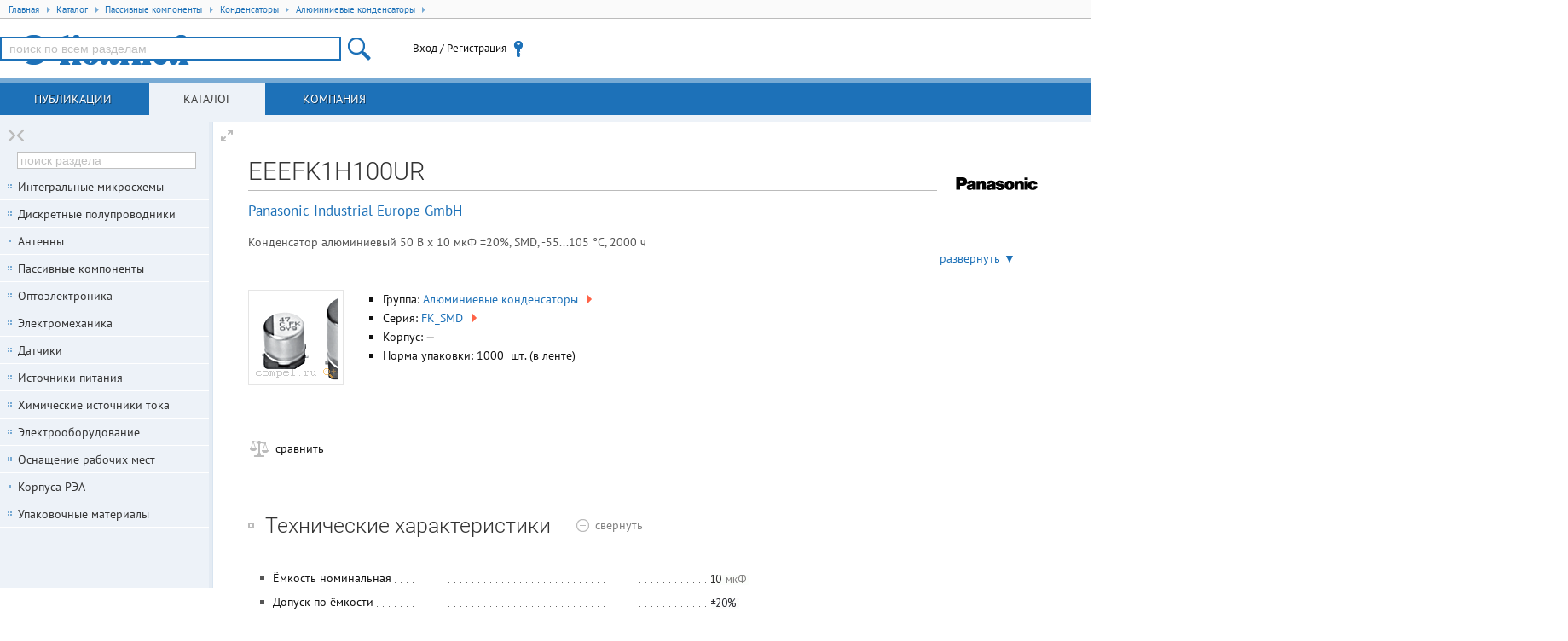

--- FILE ---
content_type: text/html; charset=UTF-8
request_url: https://www.compel.ru/infosheet/PAN/EEEFK1H100UR
body_size: 211114
content:
<!DOCTYPE html> <html lang="ru"> <head itemscope itemtype="http://schema.org/WebSite"> <title>EEEFK1H100UR / Panasonic Industrial Europe GmbH</title> <meta charset="utf-8"> <meta name="robots" content="index,follow"> <meta name="viewport" content="width=device-width, initial-scale=1.0"> <meta name="SKYPE_TOOLBAR" content="SKYPE_TOOLBAR_PARSER_COMPATIBLE"> <meta http-equiv="X-UA-Compatible" content="IE=edge">   <meta name="description" property="og:description" content="Конденсатор алюминиевый 50 В x 10 мкФ ±20%, SMD, -55...105 °C, 2000 ч , цена, описание, сравнение аналогов, статьи">    <meta name="keywords" content="EEEFK1H100UR,FK_SMD,Panasonic_SMD ECAP,Алюминиевые конденсаторы,PAN,Panasonic Industrial Europe GmbH,купить,наличие,аналоги,документация,pdf">      <!--[if lt IE 9]> <script src="/imgs/ie8/shivie8.min.js"></script> <script src="/imgs/ie8/es5-shim.min.js"></script> <script src="/imgs/ie8/es5-sham.min.js"></script> <link rel="stylesheet" href="/imgs/ie8/ie8.css"/> <![endif]-->  <link rel="parent" href="/catalog/passive-components/capacitors/aluminum-cap">  <link rel="icon" href="/favicon.ico" type="image/x-icon">  <link rel="search" href="/compel-osd.xml" type="application/opensearchdescription+xml" title="Компэл">  <link rel="shortcut icon" href="/favicon.ico" type="image/x-icon"> <meta name="og:image" content="https://www.compel.ru/dataimg/pan/ps/fk_smd/419c0ff5937acce7824b4cce57678636.jpg"><meta name="og:image:alt" content="Внешний вид серии FK_SMD"><link rel="stylesheet" href="/assets/17.10.16.7/core.css">
<link rel="stylesheet" href="/assets/17.10.16.7/www.css">
<link rel="stylesheet" href="/assets/17.10.16.7/infosheet.css">
<meta name="fb:app_id" content="416364081848735">
<meta name="og:locale" content="ru_RU"> <script src="/assets/17.10.16.7/ym.js"></script> </head>  <body itemscope itemtype="http://schema.org/WebPage" class="geo-zz geo-zz w-full-screen n-fl-scr"  data-ver="17.10.16.7"  data-sys="www"  data-geo="ZZ"  data-usd="79.389864"  data-tpl="infosheet"  data-eng="30231"  data-pid="TFzF"   >  <div id="hpb"></div>  <noscript><div><img src="https://mc.yandex.ru/watch/67982539" style="position:absolute; left:-9999px;" alt="" /></div></noscript> <div class="middle">   <ul class="breadcrumbs" itemscope itemtype="http://schema.org/BreadcrumbList"> <li itemprop="itemListElement" itemscope itemtype="http://schema.org/ListItem" class="breadcrumb">
<a href="/"
   rel="home"
   itemprop="item"
   title="Главная"
   class="breadcrumb-home">
   <span itemprop="name">Главная</span>
   <span class="tri tri-right"></span>
   <meta itemprop="position" content="1" />
</a>
</li>
<li itemprop="itemListElement" itemscope itemtype="http://schema.org/ListItem" class="breadcrumb">
<a href="/catalog" title="Каталог продукции"
   itemprop="item"
   class="breadcrumb-link">
   <span itemprop="name">Каталог</span>
   <span class="tri tri-right"></span>
   <meta itemprop="position" content="2" />
</a>
</li>
<li itemprop="itemListElement" itemscope itemtype="http://schema.org/ListItem" class="breadcrumb">
<a href="/catalog/passive-components" 
   itemprop="item"
   class="breadcrumb-link">
   <span itemprop="name">Пассивные компоненты</span>
   <span class="tri tri-right"></span>
   <meta itemprop="position" content="3" />
</a>
</li>
<li itemprop="itemListElement" itemscope itemtype="http://schema.org/ListItem" class="breadcrumb">
<a href="/catalog/passive-components/capacitors" 
   itemprop="item"
   class="breadcrumb-link">
   <span itemprop="name">Конденсаторы</span>
   <span class="tri tri-right"></span>
   <meta itemprop="position" content="4" />
</a>
</li>
<li itemprop="itemListElement" itemscope itemtype="http://schema.org/ListItem" class="breadcrumb">
<a href="/catalog/passive-components/capacitors/aluminum-cap" 
   itemprop="item"
   class="breadcrumb-link">
   <span itemprop="name">Алюминиевые конденсаторы</span>
   <span class="tri tri-right"></span>
   <meta itemprop="position" content="5" />
</a>
</li> </ul>  <header class="site-header">  <div class="topheader"> <div class="site-logo user-logo"> <a href="/" title="Перейти на главную"> </a> </div> <!--noindex--> <div class="nw tr topheader-rightblock" style="display: flex; height: 100%; justify-content: end; align-items: center;">  <site-search class="dib tm main-search-block pr"> <form itemscope itemprop="potentialAction" itemtype="http://schema.org/SearchAction" class="hide"> <meta itemprop="target" content="https://www.compel.ru/search?s={s}"> <input type="search" itemprop="query-input" name="s"> </form> </site-search>  <user-menu> <noscript><a href="/manual/browser-javascript" target="_blank">Включите JavaScript</a></noscript> </user-menu>    </div>  <!--/noindex--> </div> </header>          <nav class="top-main">  <a data-childclass="nb-posts" class="name-section main nb-posts" href="/lib">Публикации</a> <a data-childclass="nb-catalog" class="name-section main nb-catalog current" href="/catalog">Каталог</a> <a data-childclass="nb-company" class="name-section main nb-company" href="/about">Компания</a> </nav>  <div class="container">  <div class="site-content nb"> <div id="content">                                    <div data-pid="TFzF" itemscope itemtype="http://schema.org/Product"> <h1 class="part-h1" itemprop="name">EEEFK1H100UR</h1>   <div class="part-brand-logo"><a href="/producer/panasonic-industrial-europe" target="_blank" class="producer-logo" title="Перейте к карточке производителя Panasonic Industrial Europe GmbH"><img src="[data-uri]" width="100" height="40" alt="Panasonic Industrial Europe GmbH" /></a></div>   <div class="part-brand"><a href="/producer/panasonic-industrial-europe">Panasonic Industrial Europe GmbH</a></div>   <div class="small-description"> <div itemprop="description" class="text">Конденсатор алюминиевый 50 В x 10 мкФ ±20%, SMD, -55...105 °C, 2000 ч</div> <a class="more" onclick="this.parentNode.classList.add('expanded');return !1;">развернуть ▼</a> <a class="less" onclick="this.parentNode.classList.remove('expanded');return !1;">свернуть ▲</a> </div>  <div class="infosheet-front-card mb2"> <div class="pn-images dib tt">  <div class="imgBig"> <div class="hldr"><a href="/dataimg/pan/ps/fk_smd/419c0ff5937acce7824b4cce57678636.jpg" rel="lightbox gallery-1">
    <img src="[data-uri]"
         alt="Внешний вид серии FK_SMD"
         width="100"
         height="100"
         class="lightbox">
</a></div> </div>   </div> <div class="dib tt" style="margin:0 50px 30px 0;max-width: 350px;">  <ul>   <li>Группа: <a title="посмотреть всех представителей группы Алюминиевые конденсаторы" href="/catalog/passive-components/capacitors/aluminum-cap">Алюминиевые конденсаторы <span class="tri tri-right">&nbsp;</span></a> </li>   <li>Серия: <a title="посмотреть всех представителей серии FK_SMD" itemprop="model" href="/series/PAN/FK_SMD">FK_SMD <span class="tri tri-right">&nbsp;</span></a> </li>       <li>Корпус:  <span class="data-na" title="корпус не указан">—</span> </li>  <li>Норма упаковки: 1000 &nbsp;шт.  (в ленте)</li>    </ul> </div> </div>          <div class="infosheet-stocks-block"> <div class="infosheet-stocks-top-block phash1z9DlB23ivAX3vgnmZ1DaOLx">  <a class="hide" href="/infosheet/PAN/EEEFK1H100UR"></a>  <div> <a class="j-cmpr i-cmpr i-cmpr26 dib a-block nw mr1" title="Добавить к сравнению" target="_blank" ><span class="txt-off">сравнить</span><span class="txt-on">товар в списке сравнения</span></a> </div>  </div>  </div>      <div class="i-spoiler j-spoiler spoiler-open mb2" data-spoiler=".param-table"> <h2 class="dib tm mr1 lb nw" title="Технические характеристики EEEFK1H100UR"> Технические характеристики  </h2>  <span class="tm spoiler-text-close"><span class="gc">показать</span></span> <span class="tm spoiler-text-open"><span class="gc">свернуть</span></span> </div> <div class="js-content param-table mb3">  <div class="clear descript"> <table class="table-parameters">   <tr> <td class="li-dot-for-parameters"> <div></div> </td> <th class="ktp"><span class="ktl">Ёмкость номинальная</span></th> <td class="ktv"><img src="[data-uri]" class="ti" alt=""></td> </tr>    <tr> <td class="li-dot-for-parameters"> <div></div> </td> <th class="ktp"><span class="ktl">Допуск по ёмкости</span></th> <td class="ktv"><img src="[data-uri]" class="ti" alt=""></td> </tr>    <tr> <td class="li-dot-for-parameters"> <div></div> </td> <th class="ktp"><span class="ktl">Напряжение номинальное</span></th> <td class="ktv"><img src="[data-uri]" class="ti" alt=""></td> </tr>    <tr> <td class="li-dot-for-parameters"> <div></div> </td> <th class="ktp"><span class="ktl">Температура рабочая</span></th> <td class="ktv"><img src="[data-uri]" class="ti" alt=""></td> </tr>    <tr> <td class="li-dot-for-parameters"> <div></div> </td> <th class="ktp"><span class="ktl">Срок службы</span></th> <td class="ktv"><img src="[data-uri]" class="ti" alt=""></td> </tr>    <tr> <td class="li-dot-for-parameters"> <div></div> </td> <th class="ktp"><span class="ktl">Диаметр корпуса</span></th> <td class="ktv"><img src="[data-uri]" class="ti" alt=""></td> </tr>    <tr> <td class="li-dot-for-parameters"> <div></div> </td> <th class="ktp"><span class="ktl">Высота корпуса</span></th> <td class="ktv"><img src="[data-uri]" class="ti" alt=""></td> </tr>    <tr> <td class="li-dot-for-parameters"> <div></div> </td> <th class="ktp"><span class="ktl">Способ монтажа</span></th> <td class="ktv"><img src="[data-uri]" class="ti" alt=""></td> </tr>    <tr> <td class="li-dot-for-parameters"> <div></div> </td> <th class="ktp"><span class="ktl">Ток пульсаций низких частот</span></th> <td class="ktv"><img src="[data-uri]" class="ti" alt=""></td> </tr>    <tr> <td class="li-dot-for-parameters"> <div></div> </td> <th class="ktp"><span class="ktl">Диаметр x Высота</span></th> <td class="ktv">5&times;5&times;5.3&nbsp;<span class="gc">мм</span></td> </tr>    <tr style="border-top:1px solid #bbb;"> <td>&nbsp;</td> <td colspan="2" class="large-parameter"><span>Примечание:</span> <span style="font-style: italic;color:#888;">Aluminum Electrolytic Capacitor, Polarized, Aluminum (wet), 50V, 20% +Tol, 20% -Tol, 10uF, Surface Mount, 2121</span></td> </tr>    </table> <!--noindex--> <div class="param-error">Нашли ошибку? Выделите её курсором и нажмите <kbd>CTRL + ENTER</kbd></div> <!--/noindex--> </div> </div>     <div id="analogs" class="i-spoiler j-spoiler spoiler-open mb2" data-spoiler=".analogs-list"> <h2 class="dib mr1 tm lb nw" title="Аналоги (замены) для EEEFK1H100UR">Аналоги <sup class="gc">26</sup></h2> <span class="spoiler-text-close tm"><span class="gc">показать</span></span> <span class="spoiler-text-open tm"><span class="gc">свернуть</span></span> </div> <table class="items analogs-list mb3 " style="width: auto;"> <thead> <tr> <th>Тип</th> <th>Наименование</th>    <th>Корпус</th>  <th style="width: 65px;">Упаковка</th> <th><i>i</i></th>                          <th title="Ёмкость номинальная">Ёмкость</th>      <th title="Допуск по ёмкости">Допуск</th>      <th title="Напряжение номинальное">Напряжение</th>      <th title="Температура рабочая">Температура рабочая</th>      <th title="Срок службы">Срок службы</th>      <th title="Диаметр корпуса">Диаметр</th>      <th title="Высота корпуса">Высота</th>      <th title="Способ монтажа">Способ монтажа</th>      <th title="Шаг между выводами">Шаг</th>      <th title="Эквивалентное последовательное сопротивление">ESR</th>      <th title="Импеданс">Импеданс</th>      <th title="Ток пульсаций низких частот">Ток пульсаций НЧ</th>      <th title="Ток пульсаций высоких частот">Ток пульсаций ВЧ</th>      <th title="Применение">Применение</th>         <th title="Примечание">Примечание</th>          <th>Карточка<br/>товара</th> </tr> </thead>  <tbody itemscope itemtype="http://schema.org/Product" class="phashYobki23it4b4J5SEI39zjg1"> <tr class="item" data-pid="C4FFF"> <td class="tc"><a href="/manual/analogs17"
    class="i-analog i-analog-PU db hint a-block subhelp"
    title="Совместимая по корпусу и выводам, улучшенная по характеристикам замена для EEEFK1H100UR (PAN)"
    data-type="PU"
    data-ref="EEEFK1H100UR (PAN)"
    data-pnid="DV100M050C055ETR (CAPXON)"
>P+</a></td> <td>   <a href="/infosheet/CAPXON/DV100M050C055ETR" itemprop="name"  class="item-link" target="_blank"  >DV100M050C055ETR (CAPXON)</a>    <div class="nw dib pn-actions"> <a class="j-cmpr i-cmpr dib a-block" title="Добавить к сравнению" target="_blank" >&nbsp;</a>   </div>     </td>    <td class="tc part-package"> <span class="data-na" title="корпус не указан">—</span> </td>  <td class="tc small"></td> <td class="tc" style="width: 30px;"><div class="no-uimage">&nbsp;</div></td>                           <td class="tc"><img src="[data-uri]" class="ti" alt=""></td>      <td class="tc"><img src="[data-uri]" class="ti" alt=""></td>      <td class="tc"><img src="[data-uri]" class="ti" alt=""></td>      <td class="tc"><img src="[data-uri]" class="ti" alt=""></td>      <td class="tc"><img src="[data-uri]" class="ti" alt=""></td>      <td class="tc"><img src="[data-uri]" class="ti" alt=""></td>      <td class="tc"><img src="[data-uri]" class="ti" alt=""></td>      <td class="tc"><img src="[data-uri]" class="ti" alt=""></td>      <td class="tc"><img src="[data-uri]" class="ti" alt=""></td>      <td class="tc"><img src="[data-uri]" class="ti" alt=""></td>      <td class="tc"><img src="[data-uri]" class="ti" alt=""></td>      <td class="tc"><img src="[data-uri]" class="ti" alt=""></td>      <td class="tc"><img src="[data-uri]" class="ti" alt=""></td>      <td class="tc"><span style="color:silver" title="нет данных">&mdash;</span></td>         <td class="tc"><img src="[data-uri]" class="ti" alt=""></td>          <td class="quick-sheet-icon" onclick="trigger('pqs',this)" title="Кликните для загрузки актуальных предложений"> </td> </tr> </tbody>  <tbody itemscope itemtype="http://schema.org/Product" class="phash43lM9tdEAbG1W1EaFaUgOD"> <tr class="item" data-pid="CSMkd"> <td class="tc"><a href="/manual/analogs17"
    class="i-analog i-analog-PP db hint a-block subhelp"
    title="Полностью совместимая по корпусу, выводам и основным параметрам замена для EEEFK1H100UR (PAN)"
    data-type="PP"
    data-ref="EEEFK1H100UR (PAN)"
    data-pnid="DV100M050C061ETR (CAPXON)"
>P=</a></td> <td>   <a href="/infosheet/CAPXON/DV100M050C061ETR" itemprop="name"  class="item-link" target="_blank"  >DV100M050C061ETR (CAPXON)</a>    <div class="nw dib pn-actions"> <a class="j-cmpr i-cmpr dib a-block" title="Добавить к сравнению" target="_blank" >&nbsp;</a>   </div>     </td>    <td class="tc part-package"> <span class="data-na" title="корпус не указан">—</span> </td>  <td class="tc small"></td> <td class="tc" style="width: 30px;"><div class="no-uimage">&nbsp;</div></td>                           <td class="tc"><span style="color:silver" title="нет данных">&mdash;</span></td>      <td class="tc"><span style="color:silver" title="нет данных">&mdash;</span></td>      <td class="tc"><span style="color:silver" title="нет данных">&mdash;</span></td>      <td class="tc"><span style="color:silver" title="нет данных">&mdash;</span></td>      <td class="tc"><span style="color:silver" title="нет данных">&mdash;</span></td>      <td class="tc"><span style="color:silver" title="нет данных">&mdash;</span></td>      <td class="tc"><span style="color:silver" title="нет данных">&mdash;</span></td>      <td class="tc"><span style="color:silver" title="нет данных">&mdash;</span></td>      <td class="tc"><span style="color:silver" title="нет данных">&mdash;</span></td>      <td class="tc"><span style="color:silver" title="нет данных">&mdash;</span></td>      <td class="tc"><span style="color:silver" title="нет данных">&mdash;</span></td>      <td class="tc"><span style="color:silver" title="нет данных">&mdash;</span></td>      <td class="tc"><span style="color:silver" title="нет данных">&mdash;</span></td>      <td class="tc"><span style="color:silver" title="нет данных">&mdash;</span></td>         <td class="tc"><span style="color:silver" title="нет данных">&mdash;</span></td>          <td class="quick-sheet-icon" onclick="trigger('pqs',this)" title="Кликните для загрузки актуальных предложений"> </td> </tr> </tbody>  <tbody itemscope itemtype="http://schema.org/Product" class="phash2WHoSE2osxuh3EPiPU2slkSF"> <tr class="item" data-pid="YPzx"> <td class="tc"><a href="/manual/analogs17"
    class="i-analog i-analog-PE db hint a-block subhelp"
    title="Совместимая по корпусу и выводам, но с отличиями по параметрам замена для EEEFK1H100UR (PAN)"
    data-type="PE"
    data-ref="EEEFK1H100UR (PAN)"
    data-pnid="EEEFT1H100AR (PAN)"
>P-</a></td> <td>   <a href="/infosheet/PAN/EEEFT1H100AR" itemprop="name"  class="item-link" target="_blank"  >EEEFT1H100AR (PAN)</a>    <div class="nw dib pn-actions"> <a class="j-cmpr i-cmpr dib a-block" title="Добавить к сравнению" target="_blank" >&nbsp;</a>   </div>     </td>    <td class="tc part-package"> <span class="data-na" title="корпус не указан">—</span> </td>  <td class="tc small"> 1000&nbsp;шт</td> <td class="tc" style="width: 30px;"><a href="/dataimg/pan/ps/ft_smd/bfba1c470d04f182789089a5de99fe61.jpg" target="_blank">
    <img itemprop="image" src="[data-uri]" alt="" width="24" height="24" class="lightbox" />
</a></td>                           <td class="tc"><img src="[data-uri]" class="ti" alt=""></td>      <td class="tc"><img src="[data-uri]" class="ti" alt=""></td>      <td class="tc"><img src="[data-uri]" class="ti" alt=""></td>      <td class="tc"><img src="[data-uri]" class="ti" alt=""></td>      <td class="tc"><img src="[data-uri]" class="ti" alt=""></td>      <td class="tc"><img src="[data-uri]" class="ti" alt=""></td>      <td class="tc"><img src="[data-uri]" class="ti" alt=""></td>      <td class="tc"><img src="[data-uri]" class="ti" alt=""></td>      <td class="tc"><span style="color:silver" title="нет данных">&mdash;</span></td>      <td class="tc"><img src="[data-uri]" class="ti" alt=""></td>      <td class="tc"><span style="color:silver" title="нет данных">&mdash;</span></td>      <td class="tc"><img src="[data-uri]" class="ti" alt=""></td>      <td class="tc"><span style="color:silver" title="нет данных">&mdash;</span></td>      <td class="tc"><span style="color:silver" title="нет данных">&mdash;</span></td>         <td class="tc">Aluminum Electrolytic Capacitor, Polarized, Aluminum (wet), 50V, 20% +Tol, 20% -Tol, 10uF, Surface Mount, 2121<i class="dimm"></i></td>          <td class="quick-sheet-icon" onclick="trigger('pqs',this)" title="Кликните для загрузки актуальных предложений"> </td> </tr> </tbody>  <tbody itemscope itemtype="http://schema.org/Product" class="phash4DbuN73DTxJDraSTc3ZnrMf"> <tr class="item" data-pid="UGAJ"> <td class="tc"><a href="/manual/analogs17"
    class="i-analog i-analog-FE db hint a-block subhelp"
    title="Несовместимая по корпусу и выводам, но с аналогичным набором функций замена для EEEFK1H100UR (PAN)"
    data-type="FE"
    data-ref="EEEFK1H100UR (PAN)"
    data-pnid="EEE-FK1H100UR (PAN)"
>F~</a></td> <td>   <a href="/infosheet/PAN/EEE-FK1H100UR" itemprop="name"  class="item-link" target="_blank"  >EEE-FK1H100UR (PAN)</a>    <div class="nw dib pn-actions"> <a class="j-cmpr i-cmpr dib a-block" title="Добавить к сравнению" target="_blank" >&nbsp;</a>   </div>     </td>    <td class="tc part-package"> <span class="data-na" title="корпус не указан">—</span> </td>  <td class="tc small"></td> <td class="tc" style="width: 30px;"><div class="no-uimage">&nbsp;</div></td>                           <td class="tc"><span style="color:silver" title="нет данных">&mdash;</span></td>      <td class="tc"><span style="color:silver" title="нет данных">&mdash;</span></td>      <td class="tc"><span style="color:silver" title="нет данных">&mdash;</span></td>      <td class="tc"><span style="color:silver" title="нет данных">&mdash;</span></td>      <td class="tc"><span style="color:silver" title="нет данных">&mdash;</span></td>      <td class="tc"><span style="color:silver" title="нет данных">&mdash;</span></td>      <td class="tc"><span style="color:silver" title="нет данных">&mdash;</span></td>      <td class="tc"><span style="color:silver" title="нет данных">&mdash;</span></td>      <td class="tc"><span style="color:silver" title="нет данных">&mdash;</span></td>      <td class="tc"><span style="color:silver" title="нет данных">&mdash;</span></td>      <td class="tc"><span style="color:silver" title="нет данных">&mdash;</span></td>      <td class="tc"><span style="color:silver" title="нет данных">&mdash;</span></td>      <td class="tc"><span style="color:silver" title="нет данных">&mdash;</span></td>      <td class="tc"><span style="color:silver" title="нет данных">&mdash;</span></td>         <td class="tc"><span style="color:silver" title="нет данных">&mdash;</span></td>          <td class="quick-sheet-icon" onclick="trigger('pqs',this)" title="Кликните для загрузки актуальных предложений"> </td> </tr> </tbody>  <tbody itemscope itemtype="http://schema.org/Product" class="phash1928Tx4QHmzo3TgZTn1YKkN0"> <tr class="item" data-pid="XFYB"> <td class="tc"><a href="/manual/analogs17"
    class="i-analog i-analog-AT db hint a-block subhelp"
    title="Аналогичная по основным параметрам, но без гарантии совместимости по корпусу или выводам замена для EEEFK1H100UR (PAN)"
    data-type="AT"
    data-ref="EEEFK1H100UR (PAN)"
    data-pnid="EEEFK1J100P (PAN)"
>A+</a></td> <td>   <a href="/infosheet/PAN/EEEFK1J100P" itemprop="name"  class="item-link" target="_blank"  >EEEFK1J100P (PAN)</a>    <div class="nw dib pn-actions"> <a class="j-cmpr i-cmpr dib a-block" title="Добавить к сравнению" target="_blank" >&nbsp;</a>   </div>     </td>    <td class="tc part-package"> <span class="data-na" title="корпус не указан">—</span> </td>  <td class="tc small">в ленте 1000&nbsp;шт</td> <td class="tc" style="width: 30px;"><a href="/dataimg/pan/ps/fk_smd/419c0ff5937acce7824b4cce57678636.jpg" target="_blank">
    <img itemprop="image" src="[data-uri]" alt="" width="24" height="24" class="lightbox" />
</a></td>                           <td class="tc"><img src="[data-uri]" class="ti" alt=""></td>      <td class="tc"><img src="[data-uri]" class="ti" alt=""></td>      <td class="tc"><img src="[data-uri]" class="ti" alt=""></td>      <td class="tc"><img src="[data-uri]" class="ti" alt=""></td>      <td class="tc"><img src="[data-uri]" class="ti" alt=""></td>      <td class="tc"><img src="[data-uri]" class="ti" alt=""></td>      <td class="tc"><img src="[data-uri]" class="ti" alt=""></td>      <td class="tc"><img src="[data-uri]" class="ti" alt=""></td>      <td class="tc"><span style="color:silver" title="нет данных">&mdash;</span></td>      <td class="tc"><span style="color:silver" title="нет данных">&mdash;</span></td>      <td class="tc"><span style="color:silver" title="нет данных">&mdash;</span></td>      <td class="tc"><img src="[data-uri]" class="ti" alt=""></td>      <td class="tc"><span style="color:silver" title="нет данных">&mdash;</span></td>      <td class="tc"><span style="color:silver" title="нет данных">&mdash;</span></td>         <td class="tc">Aluminum Electrolytic Capacitor, Polarized, Aluminum (wet), 63V, 20% +Tol, 20% -Tol, 10uF, Surface Mount, 2626<i class="dimm"></i></td>          <td class="quick-sheet-icon" onclick="trigger('pqs',this)" title="Кликните для загрузки актуальных предложений"> </td> </tr> </tbody>  <tbody itemscope itemtype="http://schema.org/Product" class="phash3Wml1l2LvCcvHWBzB17HC9a"> <tr class="item" data-pid="w3zW"> <td class="tc"><a href="/manual/analogs17"
    class="i-analog i-analog-AT db hint a-block subhelp"
    title="Аналогичная по основным параметрам, но без гарантии совместимости по корпусу или выводам замена для EEEFK1H100UR (PAN)"
    data-type="AT"
    data-ref="EEEFK1H100UR (PAN)"
    data-pnid="EEE2AA100UP (PAN)"
>A+</a></td> <td>   <a href="/infosheet/PAN/EEE2AA100UP" itemprop="name"  class="item-link" target="_blank"  >EEE2AA100UP (PAN)</a>    <div class="nw dib pn-actions"> <a class="j-cmpr i-cmpr dib a-block" title="Добавить к сравнению" target="_blank" >&nbsp;</a>   </div>     </td>    <td class="tc part-package"> <span class="data-na" title="корпус не указан">—</span> </td>  <td class="tc small">в ленте 1000&nbsp;шт</td> <td class="tc" style="width: 30px;"><a href="/dataimg/pan/ps/s_smd/a88e4724cf7ea8ab279034689e3372b9.jpg" target="_blank">
    <img itemprop="image" src="[data-uri]" alt="" width="24" height="24" class="lightbox" />
</a></td>                           <td class="tc"><img src="[data-uri]" class="ti" alt=""></td>      <td class="tc"><img src="[data-uri]" class="ti" alt=""></td>      <td class="tc"><img src="[data-uri]" class="ti" alt=""></td>      <td class="tc"><img src="[data-uri]" class="ti" alt=""></td>      <td class="tc"><img src="[data-uri]" class="ti" alt=""></td>      <td class="tc"><img src="[data-uri]" class="ti" alt=""></td>      <td class="tc"><img src="[data-uri]" class="ti" alt=""></td>      <td class="tc"><img src="[data-uri]" class="ti" alt=""></td>      <td class="tc"><span style="color:silver" title="нет данных">&mdash;</span></td>      <td class="tc"><span style="color:silver" title="нет данных">&mdash;</span></td>      <td class="tc"><span style="color:silver" title="нет данных">&mdash;</span></td>      <td class="tc"><img src="[data-uri]" class="ti" alt=""></td>      <td class="tc"><span style="color:silver" title="нет данных">&mdash;</span></td>      <td class="tc"><span style="color:silver" title="нет данных">&mdash;</span></td>         <td class="tc">Aluminum Electrolytic Capacitor, Polarized, Aluminum (wet), 100V, 20% +Tol, 20% -Tol, 10uF, Surface Mount, 3333<i class="dimm"></i></td>          <td class="quick-sheet-icon" onclick="trigger('pqs',this)" title="Кликните для загрузки актуальных предложений"> </td> </tr> </tbody>  <tbody itemscope itemtype="http://schema.org/Product" class="phash2Dmu6O2yt8gq2P0nmy3SOejd"> <tr class="item" data-pid="FB36"> <td class="tc"><a href="/manual/analogs17"
    class="i-analog i-analog-AT db hint a-block subhelp"
    title="Аналогичная по основным параметрам, но без гарантии совместимости по корпусу или выводам замена для EEEFK1H100UR (PAN)"
    data-type="AT"
    data-ref="EEEFK1H100UR (PAN)"
    data-pnid="EEHZA1H100R (PAN)"
>A+</a></td> <td>   <a href="/infosheet/PAN/EEHZA1H100R" itemprop="name"  class="item-link" target="_blank"  >EEHZA1H100R (PAN)</a>    <div class="nw dib pn-actions"> <a class="j-cmpr i-cmpr dib a-block" title="Добавить к сравнению" target="_blank" >&nbsp;</a>   </div>     </td>    <td class="tc part-package"> <span class="data-na" title="корпус не указан">—</span> </td>  <td class="tc small">в ленте 1000&nbsp;шт</td> <td class="tc" style="width: 30px;"><a href="/dataimg/pan/ps/za_hybrid/fd0503fa67c32315827a9d3abc746086.jpg" target="_blank">
    <img itemprop="image" src="[data-uri]" alt="" width="24" height="24" class="lightbox" />
</a></td>                           <td class="tc"><img src="[data-uri]" class="ti" alt=""></td>      <td class="tc"><img src="[data-uri]" class="ti" alt=""></td>      <td class="tc"><img src="[data-uri]" class="ti" alt=""></td>      <td class="tc"><img src="[data-uri]" class="ti" alt=""></td>      <td class="tc"><img src="[data-uri]" class="ti" alt=""></td>      <td class="tc"><img src="[data-uri]" class="ti" alt=""></td>      <td class="tc"><img src="[data-uri]" class="ti" alt=""></td>      <td class="tc"><img src="[data-uri]" class="ti" alt=""></td>      <td class="tc"><span style="color:silver" title="нет данных">&mdash;</span></td>      <td class="tc"><img src="[data-uri]" class="ti" alt=""></td>      <td class="tc"><span style="color:silver" title="нет данных">&mdash;</span></td>      <td class="tc"><img src="[data-uri]" class="ti" alt=""></td>      <td class="tc"><span style="color:silver" title="нет данных">&mdash;</span></td>      <td class="tc"><span style="color:silver" title="нет данных">&mdash;</span></td>         <td class="tc"><img src="[data-uri]" class="ti" alt=""></td>          <td class="quick-sheet-icon" onclick="trigger('pqs',this)" title="Кликните для загрузки актуальных предложений"> </td> </tr> </tbody>  <tbody itemscope itemtype="http://schema.org/Product" class="phash3X1woAT99Ej3iHh2pfCgCP"> <tr class="item" data-pid="TR5y"> <td class="tc"><a href="/manual/analogs17"
    class="i-analog i-analog-AT db hint a-block subhelp"
    title="Аналогичная по основным параметрам, но без гарантии совместимости по корпусу или выводам замена для EEEFK1H100UR (PAN)"
    data-type="AT"
    data-ref="EEEFK1H100UR (PAN)"
    data-pnid="EEEFK1K100P (PAN)"
>A+</a></td> <td>   <a href="/infosheet/PAN/EEEFK1K100P" itemprop="name"  class="item-link" target="_blank"  >EEEFK1K100P (PAN)</a>    <div class="nw dib pn-actions"> <a class="j-cmpr i-cmpr dib a-block" title="Добавить к сравнению" target="_blank" >&nbsp;</a>   </div>     </td>    <td class="tc part-package"> <span class="data-na" title="корпус не указан">—</span> </td>  <td class="tc small">в ленте 1000&nbsp;шт</td> <td class="tc" style="width: 30px;"><a href="/dataimg/pan/ps/fk_smd/419c0ff5937acce7824b4cce57678636.jpg" target="_blank">
    <img itemprop="image" src="[data-uri]" alt="" width="24" height="24" class="lightbox" />
</a></td>                           <td class="tc"><img src="[data-uri]" class="ti" alt=""></td>      <td class="tc"><img src="[data-uri]" class="ti" alt=""></td>      <td class="tc"><img src="[data-uri]" class="ti" alt=""></td>      <td class="tc"><img src="[data-uri]" class="ti" alt=""></td>      <td class="tc"><img src="[data-uri]" class="ti" alt=""></td>      <td class="tc"><img src="[data-uri]" class="ti" alt=""></td>      <td class="tc"><img src="[data-uri]" class="ti" alt=""></td>      <td class="tc"><img src="[data-uri]" class="ti" alt=""></td>      <td class="tc"><span style="color:silver" title="нет данных">&mdash;</span></td>      <td class="tc"><span style="color:silver" title="нет данных">&mdash;</span></td>      <td class="tc"><span style="color:silver" title="нет данных">&mdash;</span></td>      <td class="tc"><img src="[data-uri]" class="ti" alt=""></td>      <td class="tc"><span style="color:silver" title="нет данных">&mdash;</span></td>      <td class="tc"><span style="color:silver" title="нет данных">&mdash;</span></td>         <td class="tc">Aluminum Electrolytic Capacitor, Polarized, Aluminum (wet), 80V, 20% +Tol, 20% -Tol, 10uF, Surface Mount, 3333<i class="dimm"></i></td>          <td class="quick-sheet-icon" onclick="trigger('pqs',this)" title="Кликните для загрузки актуальных предложений"> </td> </tr> </tbody>  <tbody itemscope itemtype="http://schema.org/Product" class="phash2u4rmU1X3ptz6Eu0l1eANtR"> <tr class="item" data-pid="zwCA"> <td class="tc"><a href="/manual/analogs17"
    class="i-analog i-analog-AT db hint a-block subhelp"
    title="Аналогичная по основным параметрам, но без гарантии совместимости по корпусу или выводам замена для EEEFK1H100UR (PAN)"
    data-type="AT"
    data-ref="EEEFK1H100UR (PAN)"
    data-pnid="JCK2A100M080105 (JB)"
>A+</a></td> <td>   <a href="/infosheet/JB/JCK2A100M080105" itemprop="name"  class="item-link" target="_blank"  >JCK2A100M080105 (JB)</a>    <div class="nw dib pn-actions"> <a class="j-cmpr i-cmpr dib a-block" title="Добавить к сравнению" target="_blank" >&nbsp;</a>   </div>     </td>    <td class="tc part-package"> <span class="data-na" title="корпус не указан">—</span> </td>  <td class="tc small">в ленте 500&nbsp;шт</td> <td class="tc" style="width: 30px;"><a href="/dataimg/jb/ps/jck/b5cdc18fb89dfe97efa3e61402253641.jpg" target="_blank">
    <img itemprop="image" src="[data-uri]" alt="" width="24" height="24" class="lightbox" />
</a></td>                           <td class="tc"><img src="[data-uri]" class="ti" alt=""></td>      <td class="tc"><img src="[data-uri]" class="ti" alt=""></td>      <td class="tc"><img src="[data-uri]" class="ti" alt=""></td>      <td class="tc"><img src="[data-uri]" class="ti" alt=""></td>      <td class="tc"><img src="[data-uri]" class="ti" alt=""></td>      <td class="tc"><img src="[data-uri]" class="ti" alt=""></td>      <td class="tc"><img src="[data-uri]" class="ti" alt=""></td>      <td class="tc"><img src="[data-uri]" class="ti" alt=""></td>      <td class="tc"><span style="color:silver" title="нет данных">&mdash;</span></td>      <td class="tc"><span style="color:silver" title="нет данных">&mdash;</span></td>      <td class="tc"><span style="color:silver" title="нет данных">&mdash;</span></td>      <td class="tc"><img src="[data-uri]" class="ti" alt=""></td>      <td class="tc"><span style="color:silver" title="нет данных">&mdash;</span></td>      <td class="tc"><span style="color:silver" title="нет данных">&mdash;</span></td>         <td class="tc">Aluminum Electrolytic Capacitor, Polarized, Aluminum (wet), 100V, 20% +Tol, 20% -Tol, 10uF, Surface Mount, 3333<i class="dimm"></i></td>          <td class="quick-sheet-icon" onclick="trigger('pqs',this)" title="Кликните для загрузки актуальных предложений"> </td> </tr> </tbody>  <tbody itemscope itemtype="http://schema.org/Product" class="phash1lMAAZ2W6Xb23hWsPp2Gj8YA"> <tr class="item" data-pid="UG5R"> <td class="tc"><a href="/manual/analogs17"
    class="i-analog i-analog-AT db hint a-block subhelp"
    title="Аналогичная по основным параметрам, но без гарантии совместимости по корпусу или выводам замена для EEEFK1H100UR (PAN)"
    data-type="AT"
    data-ref="EEEFK1H100UR (PAN)"
    data-pnid="50SVPF10M (PAN)"
>A+</a></td> <td>   <a href="/infosheet/PAN/50SVPF10M" itemprop="name"  class="item-link" target="_blank"  >50SVPF10M (PAN)</a>    <div class="nw dib pn-actions"> <a class="j-cmpr i-cmpr dib a-block" title="Добавить к сравнению" target="_blank" >&nbsp;</a>   </div>     </td>    <td class="tc part-package"> <span class="data-na" title="корпус не указан">—</span> </td>  <td class="tc small">в ленте 1000&nbsp;шт</td> <td class="tc" style="width: 30px;"><a href="/dataimg/pan/ps/svpf_oscon/5e6beb1b7a6e3b4b14162917183f36be.jpg" target="_blank">
    <img itemprop="image" src="[data-uri]" alt="" width="24" height="24" class="lightbox" />
</a></td>                           <td class="tc"><img src="[data-uri]" class="ti" alt=""></td>      <td class="tc"><img src="[data-uri]" class="ti" alt=""></td>      <td class="tc"><img src="[data-uri]" class="ti" alt=""></td>      <td class="tc"><img src="[data-uri]" class="ti" alt=""></td>      <td class="tc"><img src="[data-uri]" class="ti" alt=""></td>      <td class="tc"><img src="[data-uri]" class="ti" alt=""></td>      <td class="tc"><img src="[data-uri]" class="ti" alt=""></td>      <td class="tc"><img src="[data-uri]" class="ti" alt=""></td>      <td class="tc"><span style="color:silver" title="нет данных">&mdash;</span></td>      <td class="tc"><img src="[data-uri]" class="ti" alt=""></td>      <td class="tc"><span style="color:silver" title="нет данных">&mdash;</span></td>      <td class="tc"><img src="[data-uri]" class="ti" alt=""></td>      <td class="tc"><span style="color:silver" title="нет данных">&mdash;</span></td>      <td class="tc"><span style="color:silver" title="нет данных">&mdash;</span></td>         <td class="tc">High Voltage / Large capacitance<i class="dimm"></i></td>          <td class="quick-sheet-icon" onclick="trigger('pqs',this)" title="Кликните для загрузки актуальных предложений"> </td> </tr> </tbody>  <tbody itemscope itemtype="http://schema.org/Product" class="phash3uc0sH2VAENo44OykdDytS9"> <tr class="item" data-pid="mvRu"> <td class="tc"><a href="/manual/analogs17"
    class="i-analog i-analog-AT db hint a-block subhelp"
    title="Аналогичная по основным параметрам, но без гарантии совместимости по корпусу или выводам замена для EEEFK1H100UR (PAN)"
    data-type="AT"
    data-ref="EEEFK1H100UR (PAN)"
    data-pnid="EEEFK1H100P (PAN)"
>A+</a></td> <td>   <a href="/infosheet/PAN/EEEFK1H100P" itemprop="name"  class="item-link" target="_blank"  >EEEFK1H100P (PAN)</a>    <div class="nw dib pn-actions"> <a class="j-cmpr i-cmpr dib a-block" title="Добавить к сравнению" target="_blank" >&nbsp;</a>   </div>     </td>    <td class="tc part-package"> <span class="data-na" title="корпус не указан">—</span> </td>  <td class="tc small">в ленте 1000&nbsp;шт</td> <td class="tc" style="width: 30px;"><a href="/dataimg/pan/ps/fk_smd/419c0ff5937acce7824b4cce57678636.jpg" target="_blank">
    <img itemprop="image" src="[data-uri]" alt="" width="24" height="24" class="lightbox" />
</a></td>                           <td class="tc"><img src="[data-uri]" class="ti" alt=""></td>      <td class="tc"><img src="[data-uri]" class="ti" alt=""></td>      <td class="tc"><img src="[data-uri]" class="ti" alt=""></td>      <td class="tc"><img src="[data-uri]" class="ti" alt=""></td>      <td class="tc"><img src="[data-uri]" class="ti" alt=""></td>      <td class="tc"><img src="[data-uri]" class="ti" alt=""></td>      <td class="tc"><img src="[data-uri]" class="ti" alt=""></td>      <td class="tc"><img src="[data-uri]" class="ti" alt=""></td>      <td class="tc"><span style="color:silver" title="нет данных">&mdash;</span></td>      <td class="tc"><span style="color:silver" title="нет данных">&mdash;</span></td>      <td class="tc"><span style="color:silver" title="нет данных">&mdash;</span></td>      <td class="tc"><img src="[data-uri]" class="ti" alt=""></td>      <td class="tc"><span style="color:silver" title="нет данных">&mdash;</span></td>      <td class="tc"><span style="color:silver" title="нет данных">&mdash;</span></td>         <td class="tc">Aluminum Electrolytic Capacitor, Polarized, Aluminum (wet), 50V, 20% +Tol, 20% -Tol, 10uF, Surface Mount, 2626<i class="dimm"></i></td>          <td class="quick-sheet-icon" onclick="trigger('pqs',this)" title="Кликните для загрузки актуальных предложений"> </td> </tr> </tbody>  <tbody itemscope itemtype="http://schema.org/Product" class="phash4EHqva3KKX0u3hcWvW2iRrac"> <tr class="item" data-pid="EDDVz"> <td class="tc"><a href="/manual/analogs17"
    class="i-analog i-analog-AT db hint a-block subhelp"
    title="Аналогичная по основным параметрам, но без гарантии совместимости по корпусу или выводам замена для EEEFK1H100UR (PAN)"
    data-type="AT"
    data-ref="EEEFK1H100UR (PAN)"
    data-pnid="CK050M100E5APKKKV00R (SUSCON)"
>A+</a></td> <td>   <a href="/infosheet/SUSCON/CK050M100E5APKKKV00R" itemprop="name"  class="item-link" target="_blank"  >CK050M100E5APKKKV00R (SUSCON)</a>    <div class="nw dib pn-actions"> <a class="j-cmpr i-cmpr dib a-block" title="Добавить к сравнению" target="_blank" >&nbsp;</a>   </div>     </td>    <td class="tc part-package"> <span class="data-na" title="корпус не указан">—</span> </td>  <td class="tc small">в ленте 1000&nbsp;шт</td> <td class="tc" style="width: 30px;"><a href="/dataimg/suscon/ps/ck/af369f596ab3c879e0761cfe3b1223c4.jpg" target="_blank">
    <img itemprop="image" src="[data-uri]" alt="" width="24" height="24" class="lightbox" />
</a></td>                           <td class="tc"><img src="[data-uri]" class="ti" alt=""></td>      <td class="tc"><img src="[data-uri]" class="ti" alt=""></td>      <td class="tc"><img src="[data-uri]" class="ti" alt=""></td>      <td class="tc"><img src="[data-uri]" class="ti" alt=""></td>      <td class="tc"><img src="[data-uri]" class="ti" alt=""></td>      <td class="tc"><img src="[data-uri]" class="ti" alt=""></td>      <td class="tc"><img src="[data-uri]" class="ti" alt=""></td>      <td class="tc"><img src="[data-uri]" class="ti" alt=""></td>      <td class="tc"><span style="color:silver" title="нет данных">&mdash;</span></td>      <td class="tc"><span style="color:silver" title="нет данных">&mdash;</span></td>      <td class="tc"><span style="color:silver" title="нет данных">&mdash;</span></td>      <td class="tc"><img src="[data-uri]" class="ti" alt=""></td>      <td class="tc"><span style="color:silver" title="нет данных">&mdash;</span></td>      <td class="tc"><span style="color:silver" title="нет данных">&mdash;</span></td>         <td class="tc"><span style="color:silver" title="нет данных">&mdash;</span></td>          <td class="quick-sheet-icon" onclick="trigger('pqs',this)" title="Кликните для загрузки актуальных предложений"> </td> </tr> </tbody>  <tbody itemscope itemtype="http://schema.org/Product" class="phash3NwXls2Mnm6J2JcrJD2AjMek"> <tr class="item" data-pid="EMkTQ"> <td class="tc"><a href="/manual/analogs17"
    class="i-analog i-analog-AT db hint a-block subhelp"
    title="Аналогичная по основным параметрам, но без гарантии совместимости по корпусу или выводам замена для EEEFK1H100UR (PAN)"
    data-type="AT"
    data-ref="EEEFK1H100UR (PAN)"
    data-pnid="JCK2A100M063054 (JB)"
>A+</a></td> <td>   <a href="/infosheet/JB/JCK2A100M063054" itemprop="name"  class="item-link" target="_blank"  >JCK2A100M063054 (JB)</a>    <div class="nw dib pn-actions"> <a class="j-cmpr i-cmpr dib a-block" title="Добавить к сравнению" target="_blank" >&nbsp;</a>   </div>     </td>    <td class="tc part-package"> <span class="data-na" title="корпус не указан">—</span> </td>  <td class="tc small">в ленте 1000&nbsp;шт</td> <td class="tc" style="width: 30px;"><a href="/dataimg/jb/ps/jck/b5cdc18fb89dfe97efa3e61402253641.jpg" target="_blank">
    <img itemprop="image" src="[data-uri]" alt="" width="24" height="24" class="lightbox" />
</a></td>                           <td class="tc"><img src="[data-uri]" class="ti" alt=""></td>      <td class="tc"><img src="[data-uri]" class="ti" alt=""></td>      <td class="tc"><img src="[data-uri]" class="ti" alt=""></td>      <td class="tc"><img src="[data-uri]" class="ti" alt=""></td>      <td class="tc"><img src="[data-uri]" class="ti" alt=""></td>      <td class="tc"><img src="[data-uri]" class="ti" alt=""></td>      <td class="tc"><img src="[data-uri]" class="ti" alt=""></td>      <td class="tc"><img src="[data-uri]" class="ti" alt=""></td>      <td class="tc"><img src="[data-uri]" class="ti" alt=""></td>      <td class="tc"><span style="color:silver" title="нет данных">&mdash;</span></td>      <td class="tc"><span style="color:silver" title="нет данных">&mdash;</span></td>      <td class="tc"><span style="color:silver" title="нет данных">&mdash;</span></td>      <td class="tc"><span style="color:silver" title="нет данных">&mdash;</span></td>      <td class="tc"><span style="color:silver" title="нет данных">&mdash;</span></td>         <td class="tc"><span style="color:silver" title="нет данных">&mdash;</span></td>          <td class="quick-sheet-icon" onclick="trigger('pqs',this)" title="Кликните для загрузки актуальных предложений"> </td> </tr> </tbody>  <tbody itemscope itemtype="http://schema.org/Product" class="phash12U3tk4IOiju2JE2W12PTpAM"> <tr class="item" data-pid="zwCv"> <td class="tc"><a href="/manual/analogs17"
    class="i-analog i-analog-AT db hint a-block subhelp"
    title="Аналогичная по основным параметрам, но без гарантии совместимости по корпусу или выводам замена для EEEFK1H100UR (PAN)"
    data-type="AT"
    data-ref="EEEFK1H100UR (PAN)"
    data-pnid="JCK1H100M063054 (JB)"
>A+</a></td> <td>   <a href="/infosheet/JB/JCK1H100M063054" itemprop="name"  class="item-link" target="_blank"  >JCK1H100M063054 (JB)</a>    <div class="nw dib pn-actions"> <a class="j-cmpr i-cmpr dib a-block" title="Добавить к сравнению" target="_blank" >&nbsp;</a>   </div>     </td>    <td class="tc part-package"> <span class="data-na" title="корпус не указан">—</span> </td>  <td class="tc small">в ленте 1000&nbsp;шт</td> <td class="tc" style="width: 30px;"><a href="/dataimg/jb/ps/jck/b5cdc18fb89dfe97efa3e61402253641.jpg" target="_blank">
    <img itemprop="image" src="[data-uri]" alt="" width="24" height="24" class="lightbox" />
</a></td>                           <td class="tc"><img src="[data-uri]" class="ti" alt=""></td>      <td class="tc"><img src="[data-uri]" class="ti" alt=""></td>      <td class="tc"><img src="[data-uri]" class="ti" alt=""></td>      <td class="tc"><img src="[data-uri]" class="ti" alt=""></td>      <td class="tc"><img src="[data-uri]" class="ti" alt=""></td>      <td class="tc"><img src="[data-uri]" class="ti" alt=""></td>      <td class="tc"><img src="[data-uri]" class="ti" alt=""></td>      <td class="tc"><img src="[data-uri]" class="ti" alt=""></td>      <td class="tc"><span style="color:silver" title="нет данных">&mdash;</span></td>      <td class="tc"><span style="color:silver" title="нет данных">&mdash;</span></td>      <td class="tc"><span style="color:silver" title="нет данных">&mdash;</span></td>      <td class="tc"><img src="[data-uri]" class="ti" alt=""></td>      <td class="tc"><span style="color:silver" title="нет данных">&mdash;</span></td>      <td class="tc"><span style="color:silver" title="нет данных">&mdash;</span></td>         <td class="tc">Aluminum Electrolytic Capacitor, Polarized, Aluminum (wet), 50V, 20% +Tol, 20% -Tol, 10uF, Surface Mount, 2626<i class="dimm"></i></td>          <td class="quick-sheet-icon" onclick="trigger('pqs',this)" title="Кликните для загрузки актуальных предложений"> </td> </tr> </tbody>  <tbody itemscope itemtype="http://schema.org/Product" class="phash3ocDVF4cExvb12NhWp2KjBsO"> <tr class="item" data-pid="E2nsS"> <td class="tc"><a href="/manual/analogs17"
    class="i-analog i-analog-AT db hint a-block subhelp"
    title="Аналогичная по основным параметрам, но без гарантии совместимости по корпусу или выводам замена для EEEFK1H100UR (PAN)"
    data-type="AT"
    data-ref="EEEFK1H100UR (PAN)"
    data-pnid="JCK1H100M050054 (JB)"
>A+</a></td> <td>   <a href="/infosheet/JB/JCK1H100M050054" itemprop="name"  class="item-link" target="_blank"  >JCK1H100M050054 (JB)</a>    <div class="nw dib pn-actions"> <a class="j-cmpr i-cmpr dib a-block" title="Добавить к сравнению" target="_blank" >&nbsp;</a>   </div>     </td>    <td class="tc part-package"> <span class="data-na" title="корпус не указан">—</span> </td>  <td class="tc small">в ленте 1000&nbsp;шт</td> <td class="tc" style="width: 30px;"><a href="/dataimg/jb/ps/jck/b5cdc18fb89dfe97efa3e61402253641.jpg" target="_blank">
    <img itemprop="image" src="[data-uri]" alt="" width="24" height="24" class="lightbox" />
</a></td>                           <td class="tc"><img src="[data-uri]" class="ti" alt=""></td>      <td class="tc"><img src="[data-uri]" class="ti" alt=""></td>      <td class="tc"><img src="[data-uri]" class="ti" alt=""></td>      <td class="tc"><img src="[data-uri]" class="ti" alt=""></td>      <td class="tc"><span style="color:silver" title="нет данных">&mdash;</span></td>      <td class="tc"><span style="color:silver" title="нет данных">&mdash;</span></td>      <td class="tc"><img src="[data-uri]" class="ti" alt=""></td>      <td class="tc"><img src="[data-uri]" class="ti" alt=""></td>      <td class="tc"><span style="color:silver" title="нет данных">&mdash;</span></td>      <td class="tc"><span style="color:silver" title="нет данных">&mdash;</span></td>      <td class="tc"><span style="color:silver" title="нет данных">&mdash;</span></td>      <td class="tc"><img src="[data-uri]" class="ti" alt=""></td>      <td class="tc"><span style="color:silver" title="нет данных">&mdash;</span></td>      <td class="tc"><span style="color:silver" title="нет данных">&mdash;</span></td>         <td class="tc">Aluminum Electrolytic Capacitor, Polarized, Aluminum (wet), 50V, 20% +Tol, 20% -Tol, 10uF, Surface Mount, 2121<i class="dimm"></i></td>          <td class="quick-sheet-icon" onclick="trigger('pqs',this)" title="Кликните для загрузки актуальных предложений"> </td> </tr> </tbody>  <tbody itemscope itemtype="http://schema.org/Product" class="phashsIq282PlFLJ1i2rOg3FKAdG"> <tr class="item" data-pid="Ut8K"> <td class="tc"><a href="/manual/analogs17"
    class="i-analog i-analog-AT db hint a-block subhelp"
    title="Аналогичная по основным параметрам, но без гарантии совместимости по корпусу или выводам замена для EEEFK1H100UR (PAN)"
    data-type="AT"
    data-ref="EEEFK1H100UR (PAN)"
    data-pnid="CE050M0010RED-0605 (YAG)"
>A+</a></td> <td>   <a href="/infosheet/YAG/CE050M0010RED-0605" itemprop="name"  class="item-link" target="_blank" title="конденсатор алюминиевый SMD 10 мкФ 50 В  -40...105 °C 2000 ч" >CE050M0010RED-0605 (YAG)</a>    <div class="nw dib pn-actions"> <a class="j-cmpr i-cmpr dib a-block" title="Добавить к сравнению" target="_blank" >&nbsp;</a>   </div>     </td>    <td class="tc part-package"> <span class="data-na" title="корпус не указан">—</span> </td>  <td class="tc small"> 1000&nbsp;шт</td> <td class="tc" style="width: 30px;"><a href="/dataimg/yag/ps/ce/a940f3539937abfacad201457c3a3586.jpg" target="_blank">
    <img itemprop="image" src="[data-uri]" alt="конденсатор алюминиевый SMD 10 мкФ 50 В  -40...105 °C 2000 ч" width="24" height="24" class="lightbox" />
</a></td>                           <td class="tc"><img src="[data-uri]" class="ti" alt=""></td>      <td class="tc"><img src="[data-uri]" class="ti" alt=""></td>      <td class="tc"><img src="[data-uri]" class="ti" alt=""></td>      <td class="tc"><img src="[data-uri]" class="ti" alt=""></td>      <td class="tc"><img src="[data-uri]" class="ti" alt=""></td>      <td class="tc"><img src="[data-uri]" class="ti" alt=""></td>      <td class="tc"><img src="[data-uri]" class="ti" alt=""></td>      <td class="tc"><img src="[data-uri]" class="ti" alt=""></td>      <td class="tc"><span style="color:silver" title="нет данных">&mdash;</span></td>      <td class="tc"><img src="[data-uri]" class="ti" alt=""></td>      <td class="tc"><span style="color:silver" title="нет данных">&mdash;</span></td>      <td class="tc"><img src="[data-uri]" class="ti" alt=""></td>      <td class="tc"><span style="color:silver" title="нет данных">&mdash;</span></td>      <td class="tc"><img src="[data-uri]" class="ti" alt=""></td>         <td class="tc"><img src="[data-uri]" class="ti" alt=""></td>          <td class="quick-sheet-icon" onclick="trigger('pqs',this)" title="Кликните для загрузки актуальных предложений"> </td> </tr> </tbody>  <tbody itemscope itemtype="http://schema.org/Product" class="phashwLN8e4XC05x1mRhErpL9v2"> <tr class="item" data-pid="UGgy"> <td class="tc"><a href="/manual/analogs17"
    class="i-analog i-analog-AT db hint a-block subhelp"
    title="Аналогичная по основным параметрам, но без гарантии совместимости по корпусу или выводам замена для EEEFK1H100UR (PAN)"
    data-type="AT"
    data-ref="EEEFK1H100UR (PAN)"
    data-pnid="EEEFK1K100XP (PAN)"
>A+</a></td> <td>   <a href="/infosheet/PAN/EEEFK1K100XP" itemprop="name"  class="item-link" target="_blank"  >EEEFK1K100XP (PAN)</a>    <div class="nw dib pn-actions"> <a class="j-cmpr i-cmpr dib a-block" title="Добавить к сравнению" target="_blank" >&nbsp;</a>   </div>     </td>    <td class="tc part-package"> <span class="data-na" title="корпус не указан">—</span> </td>  <td class="tc small">в ленте 900&nbsp;шт</td> <td class="tc" style="width: 30px;"><a href="/dataimg/pan/ps/fk_smd/419c0ff5937acce7824b4cce57678636.jpg" target="_blank">
    <img itemprop="image" src="[data-uri]" alt="" width="24" height="24" class="lightbox" />
</a></td>                           <td class="tc"><img src="[data-uri]" class="ti" alt=""></td>      <td class="tc"><img src="[data-uri]" class="ti" alt=""></td>      <td class="tc"><img src="[data-uri]" class="ti" alt=""></td>      <td class="tc"><img src="[data-uri]" class="ti" alt=""></td>      <td class="tc"><img src="[data-uri]" class="ti" alt=""></td>      <td class="tc"><img src="[data-uri]" class="ti" alt=""></td>      <td class="tc"><img src="[data-uri]" class="ti" alt=""></td>      <td class="tc"><img src="[data-uri]" class="ti" alt=""></td>      <td class="tc"><span style="color:silver" title="нет данных">&mdash;</span></td>      <td class="tc"><span style="color:silver" title="нет данных">&mdash;</span></td>      <td class="tc"><span style="color:silver" title="нет данных">&mdash;</span></td>      <td class="tc"><img src="[data-uri]" class="ti" alt=""></td>      <td class="tc"><span style="color:silver" title="нет данных">&mdash;</span></td>      <td class="tc"><span style="color:silver" title="нет данных">&mdash;</span></td>         <td class="tc">Aluminum Electrolytic Capacitor, Polarized, Aluminum (wet), 80V, 20% +Tol, 20% -Tol, 10uF, Surface Mount, 2626<i class="dimm"></i></td>          <td class="quick-sheet-icon" onclick="trigger('pqs',this)" title="Кликните для загрузки актуальных предложений"> </td> </tr> </tbody>  <tbody itemscope itemtype="http://schema.org/Product" class="phash2asIyRkaMrN1LC4pP1H3iG1"> <tr class="item" data-pid="EaZpu"> <td class="tc"><a href="/manual/analogs17"
    class="i-analog i-analog-AT db hint a-block subhelp"
    title="Аналогичная по основным параметрам, но без гарантии совместимости по корпусу или выводам замена для EEEFK1H100UR (PAN)"
    data-type="AT"
    data-ref="EEEFK1H100UR (PAN)"
    data-pnid="EEEFN1H100UR (PAN)"
>A+</a></td> <td>   <a href="/infosheet/PAN/EEEFN1H100UR" itemprop="name"  class="item-link" target="_blank"  >EEEFN1H100UR (PAN)</a>    <div class="nw dib pn-actions"> <a class="j-cmpr i-cmpr dib a-block" title="Добавить к сравнению" target="_blank" >&nbsp;</a>   </div>     </td>    <td class="tc part-package"> <span class="data-na" title="корпус не указан">—</span> </td>  <td class="tc small">в ленте 2000&nbsp;шт</td> <td class="tc" style="width: 30px;"><a href="/dataimg/pan/ps/fn/a71f5e9df0d330da5d5296ef9cb4b607.jpg" target="_blank">
    <img itemprop="image" src="[data-uri]" alt="" width="24" height="24" class="lightbox" />
</a></td>                           <td class="tc"><img src="[data-uri]" class="ti" alt=""></td>      <td class="tc"><img src="[data-uri]" class="ti" alt=""></td>      <td class="tc"><img src="[data-uri]" class="ti" alt=""></td>      <td class="tc"><img src="[data-uri]" class="ti" alt=""></td>      <td class="tc"><img src="[data-uri]" class="ti" alt=""></td>      <td class="tc"><img src="[data-uri]" class="ti" alt=""></td>      <td class="tc"><img src="[data-uri]" class="ti" alt=""></td>      <td class="tc"><img src="[data-uri]" class="ti" alt=""></td>      <td class="tc"><span style="color:silver" title="нет данных">&mdash;</span></td>      <td class="tc"><img src="[data-uri]" class="ti" alt=""></td>      <td class="tc"><span style="color:silver" title="нет данных">&mdash;</span></td>      <td class="tc"><img src="[data-uri]" class="ti" alt=""></td>      <td class="tc"><span style="color:silver" title="нет данных">&mdash;</span></td>      <td class="tc"><span style="color:silver" title="нет данных">&mdash;</span></td>         <td class="tc">V-FN, 50V, 10uF, 105°C, 2000h, 4x5.8mm, ripple 60mArms, 3.5Ohm<i class="dimm"></i></td>          <td class="quick-sheet-icon" onclick="trigger('pqs',this)" title="Кликните для загрузки актуальных предложений"> </td> </tr> </tbody>  <tbody itemscope itemtype="http://schema.org/Product" class="phash4Mavss1qp58k2HT2DV1utQU0"> <tr class="item" data-pid="UGeG"> <td class="tc"><a href="/manual/analogs17"
    class="i-analog i-analog-AT db hint a-block subhelp"
    title="Аналогичная по основным параметрам, но без гарантии совместимости по корпусу или выводам замена для EEEFK1H100UR (PAN)"
    data-type="AT"
    data-ref="EEEFK1H100UR (PAN)"
    data-pnid="EEHZC1H100R (PAN)"
>A+</a></td> <td>   <a href="/infosheet/PAN/EEHZC1H100R" itemprop="name"  class="item-link" target="_blank"  >EEHZC1H100R (PAN)</a>    <div class="nw dib pn-actions"> <a class="j-cmpr i-cmpr dib a-block" title="Добавить к сравнению" target="_blank" >&nbsp;</a>   </div>     </td>    <td class="tc part-package"> <span class="data-na" title="корпус не указан">—</span> </td>  <td class="tc small">в ленте 1000&nbsp;шт</td> <td class="tc" style="width: 30px;"><a href="/dataimg/pan/ps/zc_hybrid/0b9c70f22f5fbe75455d86c931621a48.jpg" target="_blank">
    <img itemprop="image" src="[data-uri]" alt="" width="24" height="24" class="lightbox" />
</a></td>                           <td class="tc"><img src="[data-uri]" class="ti" alt=""></td>      <td class="tc"><img src="[data-uri]" class="ti" alt=""></td>      <td class="tc"><img src="[data-uri]" class="ti" alt=""></td>      <td class="tc"><img src="[data-uri]" class="ti" alt=""></td>      <td class="tc"><img src="[data-uri]" class="ti" alt=""></td>      <td class="tc"><img src="[data-uri]" class="ti" alt=""></td>      <td class="tc"><img src="[data-uri]" class="ti" alt=""></td>      <td class="tc"><img src="[data-uri]" class="ti" alt=""></td>      <td class="tc"><span style="color:silver" title="нет данных">&mdash;</span></td>      <td class="tc"><img src="[data-uri]" class="ti" alt=""></td>      <td class="tc"><span style="color:silver" title="нет данных">&mdash;</span></td>      <td class="tc"><img src="[data-uri]" class="ti" alt=""></td>      <td class="tc"><span style="color:silver" title="нет данных">&mdash;</span></td>      <td class="tc"><span style="color:silver" title="нет данных">&mdash;</span></td>         <td class="tc"><img src="[data-uri]" class="ti" alt=""></td>          <td class="quick-sheet-icon" onclick="trigger('pqs',this)" title="Кликните для загрузки актуальных предложений"> </td> </tr> </tbody>  <tbody itemscope itemtype="http://schema.org/Product" class="phash1HOZRx2fzjV9IhmP91nPO54"> <tr class="item" data-pid="4yyt"> <td class="tc"><a href="/manual/analogs17"
    class="i-analog i-analog-AT db hint a-block subhelp"
    title="Аналогичная по основным параметрам, но без гарантии совместимости по корпусу или выводам замена для EEEFK1H100UR (PAN)"
    data-type="AT"
    data-ref="EEEFK1H100UR (PAN)"
    data-pnid="EEE1HA100WAR (PAN)"
>A+</a></td> <td>   <a href="/infosheet/PAN/EEE1HA100WAR" itemprop="name"  class="item-link" target="_blank"  >EEE1HA100WAR (PAN)</a>    <div class="nw dib pn-actions"> <a class="j-cmpr i-cmpr dib a-block" title="Добавить к сравнению" target="_blank" >&nbsp;</a>   </div>     </td>    <td class="tc part-package"> <span class="data-na" title="корпус не указан">—</span> </td>  <td class="tc small"> 1000&nbsp;шт</td> <td class="tc" style="width: 30px;"><a href="/dataimg/pan/ps/s-a-_smd/b3cb612e6410f30a13b72f866b8e2dff.jpg" target="_blank">
    <img itemprop="image" src="[data-uri]" alt="" width="24" height="24" class="lightbox" />
</a></td>                           <td class="tc"><img src="[data-uri]" class="ti" alt=""></td>      <td class="tc"><img src="[data-uri]" class="ti" alt=""></td>      <td class="tc"><img src="[data-uri]" class="ti" alt=""></td>      <td class="tc"><img src="[data-uri]" class="ti" alt=""></td>      <td class="tc"><img src="[data-uri]" class="ti" alt=""></td>      <td class="tc"><img src="[data-uri]" class="ti" alt=""></td>      <td class="tc"><img src="[data-uri]" class="ti" alt=""></td>      <td class="tc"><img src="[data-uri]" class="ti" alt=""></td>      <td class="tc"><span style="color:silver" title="нет данных">&mdash;</span></td>      <td class="tc"><span style="color:silver" title="нет данных">&mdash;</span></td>      <td class="tc"><span style="color:silver" title="нет данных">&mdash;</span></td>      <td class="tc"><img src="[data-uri]" class="ti" alt=""></td>      <td class="tc"><span style="color:silver" title="нет данных">&mdash;</span></td>      <td class="tc"><span style="color:silver" title="нет данных">&mdash;</span></td>         <td class="tc">Aluminum Electrolytic Capacitor, Polarized, Aluminum (wet), 50V, 20% +Tol, 20% -Tol, 10uF, Surface Mount, 2121<i class="dimm"></i></td>          <td class="quick-sheet-icon" onclick="trigger('pqs',this)" title="Кликните для загрузки актуальных предложений"> </td> </tr> </tbody>  <tbody itemscope itemtype="http://schema.org/Product" class="phash243LuV1BTQ4q4C5bq812zOfa"> <tr class="item" data-pid="TwNt"> <td class="tc"><a href="/manual/analogs17"
    class="i-analog i-analog-AT db hint a-block subhelp"
    title="Аналогичная по основным параметрам, но без гарантии совместимости по корпусу или выводам замена для EEEFK1H100UR (PAN)"
    data-type="AT"
    data-ref="EEEFK1H100UR (PAN)"
    data-pnid="EEE1HA100SP (PAN)"
>A+</a></td> <td>   <a href="/infosheet/PAN/EEE1HA100SP" itemprop="name"  class="item-link" target="_blank"  >EEE1HA100SP (PAN)</a>    <div class="nw dib pn-actions"> <a class="j-cmpr i-cmpr dib a-block" title="Добавить к сравнению" target="_blank" >&nbsp;</a>   </div>     </td>    <td class="tc part-package"> <span class="data-na" title="корпус не указан">—</span> </td>  <td class="tc small">в ленте 1000&nbsp;шт</td> <td class="tc" style="width: 30px;"><a href="/dataimg/pan/ps/s_smd/a88e4724cf7ea8ab279034689e3372b9.jpg" target="_blank">
    <img itemprop="image" src="[data-uri]" alt="" width="24" height="24" class="lightbox" />
</a></td>                           <td class="tc"><img src="[data-uri]" class="ti" alt=""></td>      <td class="tc"><img src="[data-uri]" class="ti" alt=""></td>      <td class="tc"><img src="[data-uri]" class="ti" alt=""></td>      <td class="tc"><img src="[data-uri]" class="ti" alt=""></td>      <td class="tc"><img src="[data-uri]" class="ti" alt=""></td>      <td class="tc"><img src="[data-uri]" class="ti" alt=""></td>      <td class="tc"><img src="[data-uri]" class="ti" alt=""></td>      <td class="tc"><img src="[data-uri]" class="ti" alt=""></td>      <td class="tc"><span style="color:silver" title="нет данных">&mdash;</span></td>      <td class="tc"><span style="color:silver" title="нет данных">&mdash;</span></td>      <td class="tc"><span style="color:silver" title="нет данных">&mdash;</span></td>      <td class="tc"><img src="[data-uri]" class="ti" alt=""></td>      <td class="tc"><span style="color:silver" title="нет данных">&mdash;</span></td>      <td class="tc"><span style="color:silver" title="нет данных">&mdash;</span></td>         <td class="tc">Aluminum Electrolytic Capacitor, Polarized, Aluminum (wet), 50V, 20% +Tol, 20% -Tol, 10uF, Surface Mount, 2626<i class="dimm"></i></td>          <td class="quick-sheet-icon" onclick="trigger('pqs',this)" title="Кликните для загрузки актуальных предложений"> </td> </tr> </tbody>  <tbody itemscope itemtype="http://schema.org/Product" class="phashAwSFQ2uf47I8THdp30XZZD"> <tr class="item" data-pid="4yyK"> <td class="tc"><a href="/manual/analogs17"
    class="i-analog i-analog-AT db hint a-block subhelp"
    title="Аналогичная по основным параметрам, но без гарантии совместимости по корпусу или выводам замена для EEEFK1H100UR (PAN)"
    data-type="AT"
    data-ref="EEEFK1H100UR (PAN)"
    data-pnid="EEE1HA100AP (PAN)"
>A+</a></td> <td>   <a href="/infosheet/PAN/EEE1HA100AP" itemprop="name"  class="item-link" target="_blank"  >EEE1HA100AP (PAN)</a>    <div class="nw dib pn-actions"> <a class="j-cmpr i-cmpr dib a-block" title="Добавить к сравнению" target="_blank" >&nbsp;</a>   </div>     </td>    <td class="tc part-package"> <span class="data-na" title="корпус не указан">—</span> </td>  <td class="tc small"> 1000&nbsp;шт</td> <td class="tc" style="width: 30px;"><a href="/dataimg/pan/ps/s-a-_smd/b3cb612e6410f30a13b72f866b8e2dff.jpg" target="_blank">
    <img itemprop="image" src="[data-uri]" alt="" width="24" height="24" class="lightbox" />
</a></td>                           <td class="tc"><img src="[data-uri]" class="ti" alt=""></td>      <td class="tc"><img src="[data-uri]" class="ti" alt=""></td>      <td class="tc"><img src="[data-uri]" class="ti" alt=""></td>      <td class="tc"><img src="[data-uri]" class="ti" alt=""></td>      <td class="tc"><img src="[data-uri]" class="ti" alt=""></td>      <td class="tc"><img src="[data-uri]" class="ti" alt=""></td>      <td class="tc"><img src="[data-uri]" class="ti" alt=""></td>      <td class="tc"><img src="[data-uri]" class="ti" alt=""></td>      <td class="tc"><span style="color:silver" title="нет данных">&mdash;</span></td>      <td class="tc"><span style="color:silver" title="нет данных">&mdash;</span></td>      <td class="tc"><span style="color:silver" title="нет данных">&mdash;</span></td>      <td class="tc"><img src="[data-uri]" class="ti" alt=""></td>      <td class="tc"><span style="color:silver" title="нет данных">&mdash;</span></td>      <td class="tc"><span style="color:silver" title="нет данных">&mdash;</span></td>         <td class="tc">Aluminum Electrolytic Capacitor, Polarized, Aluminum (wet), 50V, 20% +Tol, 20% -Tol, 10uF, Surface Mount, 2626<i class="dimm"></i></td>          <td class="quick-sheet-icon" onclick="trigger('pqs',this)" title="Кликните для загрузки актуальных предложений"> </td> </tr> </tbody>  <tbody itemscope itemtype="http://schema.org/Product" class="phash23VyHE31omTV1CzgWX3PiC0Z"> <tr class="item" data-pid="UG8s"> <td class="tc"><a href="/manual/analogs17"
    class="i-analog i-analog-AT db hint a-block subhelp"
    title="Аналогичная по основным параметрам, но без гарантии совместимости по корпусу или выводам замена для EEEFK1H100UR (PAN)"
    data-type="AT"
    data-ref="EEEFK1H100UR (PAN)"
    data-pnid="EEE1HA100WR (PAN)"
>A+</a></td> <td>   <a href="/infosheet/PAN/EEE1HA100WR" itemprop="name"  class="item-link" target="_blank"  >EEE1HA100WR (PAN)</a>    <div class="nw dib pn-actions"> <a class="j-cmpr i-cmpr dib a-block" title="Добавить к сравнению" target="_blank" >&nbsp;</a>   </div>     </td>    <td class="tc part-package"> <span class="data-na" title="корпус не указан">—</span> </td>  <td class="tc small">в ленте 1000&nbsp;шт</td> <td class="tc" style="width: 30px;"><a href="/dataimg/pan/ps/s_smd/a88e4724cf7ea8ab279034689e3372b9.jpg" target="_blank">
    <img itemprop="image" src="[data-uri]" alt="" width="24" height="24" class="lightbox" />
</a></td>                           <td class="tc"><img src="[data-uri]" class="ti" alt=""></td>      <td class="tc"><img src="[data-uri]" class="ti" alt=""></td>      <td class="tc"><img src="[data-uri]" class="ti" alt=""></td>      <td class="tc"><img src="[data-uri]" class="ti" alt=""></td>      <td class="tc"><img src="[data-uri]" class="ti" alt=""></td>      <td class="tc"><img src="[data-uri]" class="ti" alt=""></td>      <td class="tc"><img src="[data-uri]" class="ti" alt=""></td>      <td class="tc"><img src="[data-uri]" class="ti" alt=""></td>      <td class="tc"><span style="color:silver" title="нет данных">&mdash;</span></td>      <td class="tc"><span style="color:silver" title="нет данных">&mdash;</span></td>      <td class="tc"><span style="color:silver" title="нет данных">&mdash;</span></td>      <td class="tc"><img src="[data-uri]" class="ti" alt=""></td>      <td class="tc"><span style="color:silver" title="нет данных">&mdash;</span></td>      <td class="tc"><span style="color:silver" title="нет данных">&mdash;</span></td>         <td class="tc">Aluminum Electrolytic Capacitor, Polarized, Aluminum (wet), 50V, 20% +Tol, 20% -Tol, 10uF, Surface Mount, 2121<i class="dimm"></i></td>          <td class="quick-sheet-icon" onclick="trigger('pqs',this)" title="Кликните для загрузки актуальных предложений"> </td> </tr> </tbody>  <tbody itemscope itemtype="http://schema.org/Product" class="phash46kDbG1zIMx24gewx71JBW8A"> <tr class="item" data-pid="E4PXH"> <td class="tc"><a href="/manual/analogs17"
    class="i-analog i-analog-AT db hint a-block subhelp"
    title="Аналогичная по основным параметрам, но без гарантии совместимости по корпусу или выводам замена для EEEFK1H100UR (PAN)"
    data-type="AT"
    data-ref="EEEFK1H100UR (PAN)"
    data-pnid="EEEFK1K100XL (PAN)"
>A+</a></td> <td>   <a href="/infosheet/PAN/EEEFK1K100XL" itemprop="name"  class="item-link" target="_blank"  >EEEFK1K100XL (PAN)</a>    <div class="nw dib pn-actions"> <a class="j-cmpr i-cmpr dib a-block" title="Добавить к сравнению" target="_blank" >&nbsp;</a>   </div>     </td>    <td class="tc part-package"> <span class="data-na" title="корпус не указан">—</span> </td>  <td class="tc small"></td> <td class="tc" style="width: 30px;"><a href="/dataimg/pan/ps/fk/cceb99d4ecc251f0e059613645eea48e.jpg" target="_blank">
    <img itemprop="image" src="[data-uri]" alt="" width="24" height="24" class="lightbox" />
</a></td>                           <td class="tc"><img src="[data-uri]" class="ti" alt=""></td>      <td class="tc"><img src="[data-uri]" class="ti" alt=""></td>      <td class="tc"><img src="[data-uri]" class="ti" alt=""></td>      <td class="tc"><img src="[data-uri]" class="ti" alt=""></td>      <td class="tc"><span style="color:silver" title="нет данных">&mdash;</span></td>      <td class="tc"><img src="[data-uri]" class="ti" alt=""></td>      <td class="tc"><img src="[data-uri]" class="ti" alt=""></td>      <td class="tc"><img src="[data-uri]" class="ti" alt=""></td>      <td class="tc"><span style="color:silver" title="нет данных">&mdash;</span></td>      <td class="tc"><span style="color:silver" title="нет данных">&mdash;</span></td>      <td class="tc"><span style="color:silver" title="нет данных">&mdash;</span></td>      <td class="tc"><img src="[data-uri]" class="ti" alt=""></td>      <td class="tc"><span style="color:silver" title="нет данных">&mdash;</span></td>      <td class="tc"><span style="color:silver" title="нет данных">&mdash;</span></td>         <td class="tc">Aluminum Electrolytic Capacitor, Polarized, Aluminum (wet), 80V, 20% +Tol, 20% -Tol, 10uF, Surface Mount, 2626<i class="dimm"></i></td>          <td class="quick-sheet-icon" onclick="trigger('pqs',this)" title="Кликните для загрузки актуальных предложений"> </td> </tr> </tbody>  <tbody itemscope itemtype="http://schema.org/Product" class="phash1zbJ8br7DLb16fwxY47Ueyk"> <tr class="item" data-pid="EpuaK"> <td class="tc"><a href="/manual/analogs17"
    class="i-analog i-analog-AT db hint a-block subhelp"
    title="Аналогичная по основным параметрам, но без гарантии совместимости по корпусу или выводам замена для EEEFK1H100UR (PAN)"
    data-type="AT"
    data-ref="EEEFK1H100UR (PAN)"
    data-pnid="EEEFK1K100L (PAN)"
>A+</a></td> <td>   <a href="/infosheet/PAN/EEEFK1K100L" itemprop="name"  class="item-link" target="_blank"  >EEEFK1K100L (PAN)</a>    <div class="nw dib pn-actions"> <a class="j-cmpr i-cmpr dib a-block" title="Добавить к сравнению" target="_blank" >&nbsp;</a>   </div>     </td>    <td class="tc part-package"> <span class="data-na" title="корпус не указан">—</span> </td>  <td class="tc small"></td> <td class="tc" style="width: 30px;"><a href="/dataimg/pan/ps/fk/cceb99d4ecc251f0e059613645eea48e.jpg" target="_blank">
    <img itemprop="image" src="[data-uri]" alt="" width="24" height="24" class="lightbox" />
</a></td>                           <td class="tc"><img src="[data-uri]" class="ti" alt=""></td>      <td class="tc"><img src="[data-uri]" class="ti" alt=""></td>      <td class="tc"><img src="[data-uri]" class="ti" alt=""></td>      <td class="tc"><img src="[data-uri]" class="ti" alt=""></td>      <td class="tc"><span style="color:silver" title="нет данных">&mdash;</span></td>      <td class="tc"><img src="[data-uri]" class="ti" alt=""></td>      <td class="tc"><img src="[data-uri]" class="ti" alt=""></td>      <td class="tc"><img src="[data-uri]" class="ti" alt=""></td>      <td class="tc"><span style="color:silver" title="нет данных">&mdash;</span></td>      <td class="tc"><span style="color:silver" title="нет данных">&mdash;</span></td>      <td class="tc"><span style="color:silver" title="нет данных">&mdash;</span></td>      <td class="tc"><img src="[data-uri]" class="ti" alt=""></td>      <td class="tc"><span style="color:silver" title="нет данных">&mdash;</span></td>      <td class="tc"><span style="color:silver" title="нет данных">&mdash;</span></td>         <td class="tc">Aluminum Electrolytic Capacitor, Polarized, Aluminum (wet), 80V, 20% +Tol, 20% -Tol, 10uF, Surface Mount, 3333<i class="dimm"></i></td>          <td class="quick-sheet-icon" onclick="trigger('pqs',this)" title="Кликните для загрузки актуальных предложений"> </td> </tr> </tbody>  <tbody itemscope itemtype="http://schema.org/Product" class="phash1WeDjm3QRbiixpCBR2vCnzs"> <tr class="item" data-pid="UGPE"> <td class="tc"><a href="/manual/analogs17"
    class="i-analog i-analog-AT db hint a-block subhelp"
    title="Аналогичная по основным параметрам, но без гарантии совместимости по корпусу или выводам замена для EEEFK1H100UR (PAN)"
    data-type="AT"
    data-ref="EEEFK1H100UR (PAN)"
    data-pnid="EEETG1H100P (PAN)"
>A+</a></td> <td>   <a href="/infosheet/PAN/EEETG1H100P" itemprop="name"  class="item-link" target="_blank"  >EEETG1H100P (PAN)</a>    <div class="nw dib pn-actions"> <a class="j-cmpr i-cmpr dib a-block" title="Добавить к сравнению" target="_blank" >&nbsp;</a>   </div>     </td>    <td class="tc part-package"> <span class="data-na" title="корпус не указан">—</span> </td>  <td class="tc small"> 1000&nbsp;шт</td> <td class="tc" style="width: 30px;"><a href="/dataimg/pan/ps/tg_smd/157a85d993b86d4f1014913e73321632.jpg" target="_blank">
    <img itemprop="image" src="[data-uri]" alt="" width="24" height="24" class="lightbox" />
</a></td>                           <td class="tc"><img src="[data-uri]" class="ti" alt=""></td>      <td class="tc"><img src="[data-uri]" class="ti" alt=""></td>      <td class="tc"><img src="[data-uri]" class="ti" alt=""></td>      <td class="tc"><img src="[data-uri]" class="ti" alt=""></td>      <td class="tc"><img src="[data-uri]" class="ti" alt=""></td>      <td class="tc"><img src="[data-uri]" class="ti" alt=""></td>      <td class="tc"><img src="[data-uri]" class="ti" alt=""></td>      <td class="tc"><img src="[data-uri]" class="ti" alt=""></td>      <td class="tc"><span style="color:silver" title="нет данных">&mdash;</span></td>      <td class="tc"><img src="[data-uri]" class="ti" alt=""></td>      <td class="tc"><span style="color:silver" title="нет данных">&mdash;</span></td>      <td class="tc"><img src="[data-uri]" class="ti" alt=""></td>      <td class="tc"><span style="color:silver" title="нет данных">&mdash;</span></td>      <td class="tc"><span style="color:silver" title="нет данных">&mdash;</span></td>         <td class="tc">Aluminum Electrolytic Capacitor, Polarized, Aluminum (wet), 50V, 20% +Tol, 20% -Tol, 10uF, Surface Mount, 3333<i class="dimm"></i></td>          <td class="quick-sheet-icon" onclick="trigger('pqs',this)" title="Кликните для загрузки актуальных предложений"> </td> </tr> </tbody>  </table>    <div class="i-spoiler j-spoiler mb2" data-spoiler=".complements-list"> <h2 class="dib mr1 tm lb nw" title="Сопутствующие товары для EEEFK1H100UR">Сопутствующие товары <sup class="gc">16</sup></h2> <span class="spoiler-text-close tm"><span class="gc">показать</span></span> <span class="spoiler-text-open tm"><span class="gc">свернуть</span></span> </div> <table class="items complements-list hide mb3" style="width: auto;"> <thead> <tr> <th>Наименование</th>      <th style="width: 65px;">Корпус</th> <th style="width: 65px;">Упаковка</th>  <th colspan="3">Краткое описание</th> <th>Карточка<br/>товара</th> </tr> </thead>  <tbody> <tr itemscope itemtype="http://schema.org/Product" class="item" data-pid="1Md2oeR5C2a1ebfaoPuBjJ"> <td>   <a href="/infosheet/XIANGYEE/CA45-D050M106T" itemprop="name"  class="item-link" target="_blank"  >CA45-D050M106T (XIANGYEE)</a>    <div class="nw dib pn-actions"> <a class="j-cmpr i-cmpr dib a-block" title="Добавить к сравнению" target="_blank" >&nbsp;</a>   </div>     </td>     <td class="tc part-package">  TANT73433173X43X31MM </td> <td class="tc small">в ленте 500&nbsp;шт</td>  <td class="tc" style="width: 30px;"><div class="no-uimage">&nbsp;</div></td> <td class="tc part-package">  TANT73433173X43X31MM </td> <td>—</td> <td class="quick-sheet-icon" onclick="trigger('pqs',this)" title="Кликните для загрузки актуальных предложений"> </td> </tr> </tbody>  <tbody> <tr itemscope itemtype="http://schema.org/Product" class="item" data-pid="2imbOx4S9lFp3ihMZj22iP4i"> <td>   <a href="/infosheet/XIANGYEE/CA45-D050K106T" itemprop="name"  class="item-link" target="_blank"  >CA45-D050K106T (XIANGYEE)</a>    <div class="nw dib pn-actions"> <a class="j-cmpr i-cmpr dib a-block" title="Добавить к сравнению" target="_blank" >&nbsp;</a>   </div>     </td>     <td class="tc part-package">  TANT73433173X43X31MM </td> <td class="tc small">в ленте 500&nbsp;шт</td>  <td class="tc" style="width: 30px;"><div class="no-uimage">&nbsp;</div></td> <td class="tc part-package">  TANT73433173X43X31MM </td> <td>—</td> <td class="quick-sheet-icon" onclick="trigger('pqs',this)" title="Кликните для загрузки актуальных предложений"> </td> </tr> </tbody>  <tbody> <tr itemscope itemtype="http://schema.org/Product" class="item" data-pid="4MCn4jNw2cu1mLHEl39Kop3"> <td>   <a href="/infosheet/XIANGYEE/CA45-V050K106T" itemprop="name"  class="item-link" target="_blank"  >CA45-V050K106T (XIANGYEE)</a>    <div class="nw dib pn-actions"> <a class="j-cmpr i-cmpr dib a-block" title="Добавить к сравнению" target="_blank" >&nbsp;</a>   </div>     </td>     <td class="tc part-package">  TANT73613873X61X38MM </td> <td class="tc small"></td>  <td class="tc" style="width: 30px;"><div class="no-uimage">&nbsp;</div></td> <td class="tc part-package">  TANT73613873X61X38MM </td> <td>—</td> <td class="quick-sheet-icon" onclick="trigger('pqs',this)" title="Кликните для загрузки актуальных предложений"> </td> </tr> </tbody>  <tbody> <tr itemscope itemtype="http://schema.org/Product" class="item" data-pid="44XaCs2WKDOw3eb2wI3LcS9v"> <td>   <a href="/infosheet/XIANGYEE/CA55-D050K106TE200" itemprop="name"  class="item-link" target="_blank"  >CA55-D050K106TE200 (XIANGYEE)</a>    <div class="nw dib pn-actions"> <a class="j-cmpr i-cmpr dib a-block" title="Добавить к сравнению" target="_blank" >&nbsp;</a>   </div>     </td>     <td class="tc part-package"> <span class="data-na" title="корпус не указан">—</span> </td> <td class="tc small"></td>  <td class="tc" style="width: 30px;"><a href="/dataimg/xiangyee/ps/ca55/55a597ac60a6a98042f94ef0eabf2d5d.jpg" target="_blank">
    <img itemprop="image" src="[data-uri]" alt="" width="24" height="24" class="lightbox" />
</a></td> <td class="tc part-package"> <span class="data-na" title="корпус не указан">—</span> </td> <td>—</td> <td class="quick-sheet-icon" onclick="trigger('pqs',this)" title="Кликните для загрузки актуальных предложений"> </td> </tr> </tbody>  <tbody> <tr itemscope itemtype="http://schema.org/Product" class="item" data-pid="2LthtC3mfoNi4Pr7UI2mm7Vy"> <td>   <a href="/infosheet/XIANGYEE/CA55-D050K106TE120" itemprop="name"  class="item-link" target="_blank"  >CA55-D050K106TE120 (XIANGYEE)</a>    <div class="nw dib pn-actions"> <a class="j-cmpr i-cmpr dib a-block" title="Добавить к сравнению" target="_blank" >&nbsp;</a>   </div>     </td>     <td class="tc part-package"> <span class="data-na" title="корпус не указан">—</span> </td> <td class="tc small"></td>  <td class="tc" style="width: 30px;"><a href="/dataimg/xiangyee/ps/ca55/55a597ac60a6a98042f94ef0eabf2d5d.jpg" target="_blank">
    <img itemprop="image" src="[data-uri]" alt="" width="24" height="24" class="lightbox" />
</a></td> <td class="tc part-package"> <span class="data-na" title="корпус не указан">—</span> </td> <td>—</td> <td class="quick-sheet-icon" onclick="trigger('pqs',this)" title="Кликните для загрузки актуальных предложений"> </td> </tr> </tbody>  <tbody> <tr itemscope itemtype="http://schema.org/Product" class="item" data-pid="38pdSu1qPGcf1K9rhS1MfJmP"> <td>   <a href="/infosheet/XIANGYEE/CA55-D050K106TE100" itemprop="name"  class="item-link" target="_blank"  >CA55-D050K106TE100 (XIANGYEE)</a>    <div class="nw dib pn-actions"> <a class="j-cmpr i-cmpr dib a-block" title="Добавить к сравнению" target="_blank" >&nbsp;</a>   </div>     </td>     <td class="tc part-package"> <span class="data-na" title="корпус не указан">—</span> </td> <td class="tc small"></td>  <td class="tc" style="width: 30px;"><a href="/dataimg/xiangyee/ps/ca55/55a597ac60a6a98042f94ef0eabf2d5d.jpg" target="_blank">
    <img itemprop="image" src="[data-uri]" alt="" width="24" height="24" class="lightbox" />
</a></td> <td class="tc part-package"> <span class="data-na" title="корпус не указан">—</span> </td> <td>—</td> <td class="quick-sheet-icon" onclick="trigger('pqs',this)" title="Кликните для загрузки актуальных предложений"> </td> </tr> </tbody>  <tbody> <tr itemscope itemtype="http://schema.org/Product" class="item" data-pid="4ScsSPoczXbZSYRnrtcTa"> <td>   <a href="/infosheet/XIANGYEE/CA55-D050K106TE090" itemprop="name"  class="item-link" target="_blank"  >CA55-D050K106TE090 (XIANGYEE)</a>    <div class="nw dib pn-actions"> <a class="j-cmpr i-cmpr dib a-block" title="Добавить к сравнению" target="_blank" >&nbsp;</a>   </div>     </td>     <td class="tc part-package"> <span class="data-na" title="корпус не указан">—</span> </td> <td class="tc small"></td>  <td class="tc" style="width: 30px;"><a href="/dataimg/xiangyee/ps/ca55/55a597ac60a6a98042f94ef0eabf2d5d.jpg" target="_blank">
    <img itemprop="image" src="[data-uri]" alt="" width="24" height="24" class="lightbox" />
</a></td> <td class="tc part-package"> <span class="data-na" title="корпус не указан">—</span> </td> <td>—</td> <td class="quick-sheet-icon" onclick="trigger('pqs',this)" title="Кликните для загрузки актуальных предложений"> </td> </tr> </tbody>  <tbody> <tr itemscope itemtype="http://schema.org/Product" class="item" data-pid="1idS5X49VJbx3dLnUI109Dw1"> <td>   <a href="/infosheet/XIANGYEE/CA55-C050M106TE260" itemprop="name"  class="item-link" target="_blank"  >CA55-C050M106TE260 (XIANGYEE)</a>    <div class="nw dib pn-actions"> <a class="j-cmpr i-cmpr dib a-block" title="Добавить к сравнению" target="_blank" >&nbsp;</a>   </div>     </td>     <td class="tc part-package"> <span class="data-na" title="корпус не указан">—</span> </td> <td class="tc small"></td>  <td class="tc" style="width: 30px;"><a href="/dataimg/xiangyee/ps/ca55/55a597ac60a6a98042f94ef0eabf2d5d.jpg" target="_blank">
    <img itemprop="image" src="[data-uri]" alt="" width="24" height="24" class="lightbox" />
</a></td> <td class="tc part-package"> <span class="data-na" title="корпус не указан">—</span> </td> <td>—</td> <td class="quick-sheet-icon" onclick="trigger('pqs',this)" title="Кликните для загрузки актуальных предложений"> </td> </tr> </tbody>  <tbody> <tr itemscope itemtype="http://schema.org/Product" class="item" data-pid="2R34JX3kGrWUabysp20wfD8"> <td>   <a href="/infosheet/XIANGYEE/CA55-C050K106TE260" itemprop="name"  class="item-link" target="_blank"  >CA55-C050K106TE260 (XIANGYEE)</a>    <div class="nw dib pn-actions"> <a class="j-cmpr i-cmpr dib a-block" title="Добавить к сравнению" target="_blank" >&nbsp;</a>   </div>     </td>     <td class="tc part-package"> <span class="data-na" title="корпус не указан">—</span> </td> <td class="tc small"></td>  <td class="tc" style="width: 30px;"><a href="/dataimg/xiangyee/ps/ca55/55a597ac60a6a98042f94ef0eabf2d5d.jpg" target="_blank">
    <img itemprop="image" src="[data-uri]" alt="" width="24" height="24" class="lightbox" />
</a></td> <td class="tc part-package"> <span class="data-na" title="корпус не указан">—</span> </td> <td>—</td> <td class="quick-sheet-icon" onclick="trigger('pqs',this)" title="Кликните для загрузки актуальных предложений"> </td> </tr> </tbody>  <tbody> <tr itemscope itemtype="http://schema.org/Product" class="item" data-pid="1FSBpgWohqaAB0aM9TV4V"> <td>   <a href="/infosheet/XIANGYEE/CA45L-E050M106TE400" itemprop="name"  class="item-link" target="_blank"  >CA45L-E050M106TE400 (XIANGYEE)</a>    <div class="nw dib pn-actions"> <a class="j-cmpr i-cmpr dib a-block" title="Добавить к сравнению" target="_blank" >&nbsp;</a>   </div>     </td>     <td class="tc part-package">  TANT73434373X43X43MM </td> <td class="tc small"></td>  <td class="tc" style="width: 30px;"><div class="no-uimage">&nbsp;</div></td> <td class="tc part-package">  TANT73434373X43X43MM </td> <td>—</td> <td class="quick-sheet-icon" onclick="trigger('pqs',this)" title="Кликните для загрузки актуальных предложений"> </td> </tr> </tbody>  <tbody> <tr itemscope itemtype="http://schema.org/Product" class="item" data-pid="46nHTk19NOAT17izxj39L23e"> <td>   <a href="/infosheet/XIANGYEE/CA45L-E050K106TE400" itemprop="name"  class="item-link" target="_blank"  >CA45L-E050K106TE400 (XIANGYEE)</a>    <div class="nw dib pn-actions"> <a class="j-cmpr i-cmpr dib a-block" title="Добавить к сравнению" target="_blank" >&nbsp;</a>   </div>     </td>     <td class="tc part-package">  TANT73434373X43X43MM </td> <td class="tc small">в ленте 500&nbsp;шт</td>  <td class="tc" style="width: 30px;"><div class="no-uimage">&nbsp;</div></td> <td class="tc part-package">  TANT73434373X43X43MM </td> <td>—</td> <td class="quick-sheet-icon" onclick="trigger('pqs',this)" title="Кликните для загрузки актуальных предложений"> </td> </tr> </tbody>  <tbody> <tr itemscope itemtype="http://schema.org/Product" class="item" data-pid="2IZsu01bSXJI4XlcGF2rmLs7"> <td>   <a href="/infosheet/XIANGYEE/CA45L-D050M106TE400" itemprop="name"  class="item-link" target="_blank"  >CA45L-D050M106TE400 (XIANGYEE)</a>    <div class="nw dib pn-actions"> <a class="j-cmpr i-cmpr dib a-block" title="Добавить к сравнению" target="_blank" >&nbsp;</a>   </div>     </td>     <td class="tc part-package">  TANT73433173X43X31MM </td> <td class="tc small">1&nbsp;шт</td>  <td class="tc" style="width: 30px;"><div class="no-uimage">&nbsp;</div></td> <td class="tc part-package">  TANT73433173X43X31MM </td> <td>—</td> <td class="quick-sheet-icon" onclick="trigger('pqs',this)" title="Кликните для загрузки актуальных предложений"> </td> </tr> </tbody>  <tbody> <tr itemscope itemtype="http://schema.org/Product" class="item" data-pid="3lbk2jQ60M3bqwjEVFIEq"> <td>   <a href="/infosheet/XIANGYEE/CA45L-D050K106TE400" itemprop="name"  class="item-link" target="_blank"  >CA45L-D050K106TE400 (XIANGYEE)</a>    <div class="nw dib pn-actions"> <a class="j-cmpr i-cmpr dib a-block" title="Добавить к сравнению" target="_blank" >&nbsp;</a>   </div>     </td>     <td class="tc part-package">  TANT73433173X43X31MM </td> <td class="tc small">в ленте 500&nbsp;шт</td>  <td class="tc" style="width: 30px;"><div class="no-uimage">&nbsp;</div></td> <td class="tc part-package">  TANT73433173X43X31MM </td> <td>—</td> <td class="quick-sheet-icon" onclick="trigger('pqs',this)" title="Кликните для загрузки актуальных предложений"> </td> </tr> </tbody>  <tbody> <tr itemscope itemtype="http://schema.org/Product" class="item" data-pid="4eGe8m2NuplrGfAm71j7gFh"> <td>   <a href="/infosheet/XIANGYEE/CA45-V050M106T" itemprop="name"  class="item-link" target="_blank"  >CA45-V050M106T (XIANGYEE)</a>    <div class="nw dib pn-actions"> <a class="j-cmpr i-cmpr dib a-block" title="Добавить к сравнению" target="_blank" >&nbsp;</a>   </div>     </td>     <td class="tc part-package">  TANT73613873X61X38MM </td> <td class="tc small"></td>  <td class="tc" style="width: 30px;"><div class="no-uimage">&nbsp;</div></td> <td class="tc part-package">  TANT73613873X61X38MM </td> <td>—</td> <td class="quick-sheet-icon" onclick="trigger('pqs',this)" title="Кликните для загрузки актуальных предложений"> </td> </tr> </tbody>  <tbody> <tr itemscope itemtype="http://schema.org/Product" class="item" data-pid="3fOCApPUvg4PrH1BV9iQt"> <td>   <a href="/infosheet/XIANGYEE/CA45-E050M106T" itemprop="name"  class="item-link" target="_blank"  >CA45-E050M106T (XIANGYEE)</a>    <div class="nw dib pn-actions"> <a class="j-cmpr i-cmpr dib a-block" title="Добавить к сравнению" target="_blank" >&nbsp;</a>   </div>     </td>     <td class="tc part-package">  TANT73434373X43X43MM </td> <td class="tc small"></td>  <td class="tc" style="width: 30px;"><div class="no-uimage">&nbsp;</div></td> <td class="tc part-package">  TANT73434373X43X43MM </td> <td>—</td> <td class="quick-sheet-icon" onclick="trigger('pqs',this)" title="Кликните для загрузки актуальных предложений"> </td> </tr> </tbody>  <tbody> <tr itemscope itemtype="http://schema.org/Product" class="item" data-pid="32fSJS22FvPRnzTJt1DNgqr"> <td>   <a href="/infosheet/XIANGYEE/CA45-E050K106T" itemprop="name"  class="item-link" target="_blank"  >CA45-E050K106T (XIANGYEE)</a>    <div class="nw dib pn-actions"> <a class="j-cmpr i-cmpr dib a-block" title="Добавить к сравнению" target="_blank" >&nbsp;</a>   </div>     </td>     <td class="tc part-package">  TANT73434373X43X43MM </td> <td class="tc small">1&nbsp;шт</td>  <td class="tc" style="width: 30px;"><div class="no-uimage">&nbsp;</div></td> <td class="tc part-package">  TANT73434373X43X43MM </td> <td>—</td> <td class="quick-sheet-icon" onclick="trigger('pqs',this)" title="Кликните для загрузки актуальных предложений"> </td> </tr> </tbody>  </table>   <div class="i-spoiler j-spoiler spoiler-open mb2" data-spoiler=".docs-list"> <h2 class="dib mr1 tm lb nw" title="Файлы связанные с EEEFK1H100UR">Файлы  <sup class="gc">1</sup>  </h2> <span class="spoiler-text-close tm"><span class="gc">показать</span></span> <span class="spoiler-text-open tm"><span class="gc">свернуть</span></span> </div> <div class="js-content docs-list mb3"> <div class="files"> <div class="infosheet-files-pdf-block"><div class="infosheet-files-pdf-item">
    <div class="infosheet-files-pdf-img-block dtc tt">
        <a class="db pr infosheet-files-pdf-quickview" href="/item-pdf/54b5426d4d0734c92ba9f7fbc7e522f7/pn/pan~eeefk1v221p.pdf" target="_blank">
            <span class="infosheet-files-pdf-text">Aluminum Electrolytic Capacitors/ FK
Surface Mount Type
Series:

FK

Type:

V

■ Features

● Endurance: 2000 h to 5000 h at 105 °C
● Low impedance (40 % to 60 % less than FC series)
Miniaturized (30 % to 50 % less than FC series)
● Vibration-proof product is available upon request. (08 mm and larger)
● AEC-Q200 qualiﬁed ✽
● RoHS directive compliant

■ Specifications
Category Temp. Range
Rated W.V.Range
Nominal Cap.Range
Capacitance Tolerance
DC Leakage Current
tan d
Characteristics
at Low Temperature

Endurance

Shelf Life
Resistance to
Soldering Heat

–55 °C to +105 °C
6.3 V.DC to 100 V.DC
3.3 μF to 6800 μF
±20 % (120 Hz/+20 °C)
I &lt; 0.01 CV or 3 (μA) After 2 minutes (Whichever is greater)
Please see the attached standard products list
W.V. (V)
6.3
10
16
25
35
50
63
80 100
Z(–25 °C)/Z(+20 °C)
2
2
2
2
2
2
2
2
2
(Impedance ratio at 120 Hz)
Z(–40 °C)/Z(+20 °C)
3
3
3
3
3
3
3
3
3
Z(–55 °C)/Z(+20 °C)
4
4
4
3
3
3
3
3
3
After applying rated working voltage for 2000 hours at +105 °C±2 °C and then being stabilized at +20 °C,
Capacitors shall meet the following limits. ( &gt; 012.5 and sufﬁx “G” in 08×10.2, 010×10.2 are 5000 hours)
Capacitance change
±30 % of initial measured value (Sufﬁx “G” is 35 %)
tan d
&lt; 200 % of initial speciﬁed value (Sufﬁx “G” is 300 %)
DC leakage current
&lt; initial speciﬁed value
After storage for 1000 hours at +105 °C±2 °C with no voltage applied and then being stabilized
at +20 °C, capacitors shall meet the limits speciﬁed in Endurance (With voltage treatment)
After reﬂow soldering and then being stabilized at +20 °C, capacitors shall meet the following limits.
Capacitance change
±10 % of initial measured value
tan d
&lt; initial speciﬁed value
DC leakage current
&lt; initial speciﬁed value

■ Frequency correction factor for ripple current
50, 60
0.70

Correction factor

Rated Voltage Mark
j
6.3 V
A
10 V
C
16 V
E
25 V
V
35 V

L
Pressure Relief (010 and larger)

Rated Voltage Mark
Capacitance (μF)


K ',

Series identiﬁcation

Rated Voltage Mark

H
J
K
2A

50 V
63 V
80 V
100 V

(P)

(I)

A±0.2

K

(Unit : mm)

B±0.2

Series identiﬁcation
Mark for Lead-Free
Products Black Dot
(Square)

–
H

0D±0.5

Capacitance (μF)

&gt; 012.5

Lot number

0.3 max.


K ',

Lot number

Negative polarity
marking (–)

100 k to
1.00

■ Dimensions in mm (not to scale)

Example:6.3 V 22 μF, 6.3 V 3300 μF
Marking color : BLACK
&lt; 010
Negative polarity
marking (–)

10 k
0.95

+

(I)

■ Marking

Frequency (Hz)
1k
0.90

120
0.75

W

( ) Reference size

Size
code
B

D

L

A,B

I

W

P

K

4.0

5.8±0.3

4.3

5.5 max.

1.8

0.65±0.1

1.0

0.35 +- 1.5
0.2

C

5.0

5.8±0.3

5.3

6.5 max.

2.2

0.65±0.1

1.5

0.35 +- 1.5
0.2

D

6.3

5.8±0.3

6.6

7.8 max.

2.6

0.65±0.1

1.8

0.35 +- 1.5
0.2

D8

6.3

7.7±0.3

6.6

7.8 max.

2.6

0.65±0.1

1.8

0.35 +- 1.5
0.2

E

8.0

6.2±0.3

8.3

9.5 max.

3.4

0.65±0.1

2.2

0.35 +- 1.5
0.2

F

8.0

10.2±0.3

8.3

10.0 max.

3.4

0.90±0.2

3.1

0.70±0.2

H

G

10.0

10.2±0.3

10.3

12.0 max.

3.5

0.90±0.2

4.6

0.70±0.2

H13

12.5

13.5±0.5

13.5

15.0 max.

4.7

0.90±0.3

4.4

0.70±0.3

J16

16.0

16.5±0.5

17.0

19.0 max.

5.5

1.20±0.3

6.7

0.70±0.3

K16

18.0

16.5±0.5

19.0

21.0 max.

6.7

1.20±0.3

6.7

0.70±0.3

✽ This product qualify for AEC-Q200, but it has some deviations.
Design and specifications are each subject to change without notice. Ask factory for the current technical specifications before purchase and/or use.
Should a safety concern arise regarding this product, please be sure to contact us immediately.
01 Mar. 2014

– EEE-41 –

</span>
            <img src="[data-uri]" class="infosheet-files-pdf-img" alt="" />
            <span class="infosheet-files-pdf-img-dimming"></span>
            <span class="infosheet-files-pdf-icon">PDF</span>
            <span class="ico-file-quickview"></span>
        </a>
    </div>
    <div class="infosheet-files-pdf-note-block dtc tt">
        <a class="db mb1" href="/item-pdf/54b5426d4d0734c92ba9f7fbc7e522f7/pn/pan~eeefk1v221p.pdf" target="_blank">Документация на EEEFK1V221P<span class="link_pn">&nbsp;</span></a>
        <p title="описание документа"><i>AEC_V-FK_E.indd</i></p>
        <p>Дата модификации: 24.03.2014</p>
        <p>Размер: 113 <span class="kdimm">Кб</span></p>
        <p title="количество страниц в документе">4 стр.</p>
    </div>
</div></div><ul class="unstyled mb2">
    <li><a class="dib ico-file-search"
           href="//www.google.com/search?q=filetype:pdf (EEEFK1H100UR OR FK_SMD OR Panasonic_SMD ECAP) site:industrial.panasonic.com"
           target="_blank"
           rel="nofollow">найти EEEFK1H100UR.pdf</a>
    </li>
</ul><ul class="unstyled"></ul> </div> </div>    <promo class="tc" style="margin:5em 0;" zone="6"></promo> </div> <!--noindex--> <div class="mw1000" style="color:#888;margin-top:2em;font-size:12px; text-align: justify;font-style: italic;border-top:1px solid #bbb; padding-top: 1em;">  <p>Внимание! Точность указанного на сайте описания товара не может быть гарантирована. Для получения более полной и точной информации о товаре смотрите техническое описание (Datasheet) на сайте производителя. </p> </div> <!--/noindex-->  <div class="knpp"> <a href="/infosheet/HIT-AIC/FX22V183YF196" rel="previous">FX22V183YF196 (HIT-AIC)</a> <a href="/infosheet/HIT-AIC/FX22W822YF131PHM6" rel="next">FX22W822YF131PHM6 (HIT-AIC)</a> </div>   </div> </div>   <div class="nav-bars"> <a title="Свернуть/развернуть колонку" class="column-switcher a-block">&nbsp;</a> <nav class="left-main">       <div class="navbar current nb-catalog"> <div class="wrap-main">   <tree></tree> <promo zone="7" style="width:210px; height:80px; margin:30px 19px 0 19px; font-size:0; overflow:hidden;"></promo> </div> </div>      <!-- Reklama -->  <!-- Reklama --> </nav> </div> <!-- .nav-bars -->    </div> </div>  <footer class="row-fluid"> <div class="footer-content"> <div class="footer-block"> <ul class="unstyled"> <li class="mb1"> <a href="/contacts/#msk" rel="nofollow"> <span>Москва</span>, <span>Новохохловская ул., 23, стр.1</span><br /> <span class="noapl">+7 (495) 995-0901</span> </a> </li> <li> <a href="/contacts/#spb" rel="nofollow"> <span>С.-Петербург</span>, <span>Большой пр-т В.О., 18</span><br /> <span class="noapl">+7 (812) 327-9404</span> </a> </li> </ul> </div>         <div class="footer-block tr"> <ul class="unstyled"> <li class="mb1"> <a href="/feedback" onclick="trigger('form-show',{ id:9,title:'Сообщение в службу контроля качества' });return !1">Служба контроля качества</a> </li> <li><a href="/help" rel="nofollow">Помощь по работе с сайтом</a></li> <li><a href="/use-correct-browser" rel="nofollow">Требования к браузеру</a></li> <li><a href="/legal" rel="nofollow">Правовая информация</a></li> </ul> </div>          </div>  <div class="iso9001"> <a class="mb1 db" href="/about" rel="nofollow">Соответствует требованиям ISO 9001:2015</a> <a class="db" href="/legal" rel="nofollow"><span>АО «КОМПЭЛ»</span> © 1993-2026</a> </div> <div style="float: right;"> <a href="http://www.liveinternet.ru/click" target="_blank" style="opacity: 0.1;"><img src="//counter.yadro.ru/logo?26.11" border="0" width="88" height="15" alt="" title="LiveInternet" /></a> </div> </footer>   <div class="ksearch-wrap"> <div class="ksearch-content"></div> </div>   <script src="/assets/17.10.16.7/core.js"></script>
<script src="/assets/17.10.16.7/www.js?mtime=1763543480"></script>
<script src="/assets/17.10.16.7/infosheet.js"></script>
<link rel="stylesheet" href="/assets/17.10.16.7/core2.css">
   <script> var $buoop = {required:{e:-4,f:-3,o:-3,s:-2,c:-6},insecure:true,unsupported:true,api:2018.12 }; function $buo_f(){  var e = document.createElement("script"); e.src = "//browser-update.org/update.min.js"; document.body.appendChild(e); }; try {document.addEventListener("DOMContentLoaded", $buo_f,false)} catch(e){window.attachEvent("onload", $buo_f)} </script> <script src="https://cdn.ravenjs.com/3.26.2/raven.min.js" crossorigin="anonymous"></script> <script> if(window.Raven){  window.Raven.config('https://11eb46f3796e4c72ba803b0c9b83abf2@sentry.rbasoft.com/4').install(); window.localStorage&&localStorage.ue&&Raven.setUserContext({id:localStorage.ui,email:localStorage.ue,username:localStorage.un+(localStorage.ur==='sm'?'@SM':'')}); } </script>   </body> </html> 

--- FILE ---
content_type: text/css
request_url: https://www.compel.ru/assets/17.10.16.7/core2.css
body_size: 188944
content:
@font-face{font-family:PT Sans;font-style:normal;font-weight:400;src:local("PT Sans"),local("PTSans-Regular"),url([data-uri]) format("woff2");unicode-range:u+0400-045f,u+0490-0491,u+04b0-04b1,u+2116}@font-face{font-family:PT Sans;font-style:normal;font-weight:400;src:local("PT Sans"),local("PTSans-Regular"),url([data-uri]) format("woff2");unicode-range:u+00??,u+0131,u+0152-0153,u+02c6,u+02da,u+02dc,u+2000-206f,u+2074,u+20ac,u+2212,u+2215,u+e0ff,u+effd,u+f000}@font-face{font-family:PT Sans;font-style:normal;font-weight:700;src:local("PT Sans Bold"),local("PTSans-Bold"),url([data-uri]) format("woff2");unicode-range:u+0400-045f,u+0490-0491,u+04b0-04b1,u+2116}@font-face{font-family:PT Sans;font-style:normal;font-weight:700;src:local("PT Sans Bold"),local("PTSans-Bold"),url([data-uri]) format("woff2");unicode-range:u+00??,u+0131,u+0152-0153,u+02c6,u+02da,u+02dc,u+2000-206f,u+2074,u+20ac,u+2212,u+2215,u+e0ff,u+effd,u+f000}@font-face{font-family:Roboto;font-style:normal;font-weight:300;src:local("Roboto Light"),local("Roboto-Light"),url([data-uri]) format("woff2");unicode-range:u+0400-045f,u+0490-0491,u+04b0-04b1,u+2116}@font-face{font-family:Roboto;font-style:normal;font-weight:300;src:local("Roboto Light"),local("Roboto-Light"),url([data-uri]) format("woff2");unicode-range:u+00??,u+0131,u+0152-0153,u+02c6,u+02da,u+02dc,u+2000-206f,u+2074,u+20ac,u+2212,u+2215,u+e0ff,u+effd,u+f000}

--- FILE ---
content_type: application/javascript; charset=utf-8
request_url: https://www.compel.ru/assets/17.10.16.7/infosheet.js
body_size: 11536
content:
webpackJsonp([38], {
    134: function (t, n) {
    },
    17: function (t, n, e) {
        "use strict";






        var o = e(1), s = (e.n(o), e(34)), a = (e.n(s), e(10));
        o.tag("part-qnt", '\n<span if="{!t}" class="gc" title="нет на складах">0</span>\n<span if="{t}" class="part-qnt" title="со сроком один день: {s} шт; с дополнительным сроком: {d} шт">\n    <span class="part-qnt-qnt">{t}</span>\n    <span class="part-qnt-line" style="background: linear-gradient(to left, #6CC07B 0%, #6CC07B {l}%, #ccc {l}%, #ccc 100%)"></span>\n</span>\n', function () {
            var t = this;
            this.calc = function () {
                var n = void 0;
                t.s = +t.opts.stk || 0, t.d = +t.opts.dms || 0, t.l = 0, t.t = Object(a.cutSpace)(t.s + t.d), n = t.s ? Object(a.cutSpace)(t.s) : 0, t.l = t.s ? Math.floor(100 * n.length / t.t.length) : 0
            }, this.on("before-mount", this.calc), this.on("update", this.calc)
        })
    }, 18: function (t, n, e) {
        "use strict";

        function o(t, n) {
            if (!(t instanceof n)) throw new TypeError("Cannot call a class as a function")
        }

        e.d(n, "a", function () {
            return l
        });
        var s = e(1), a = (e.n(s), e(13)), i = (e.n(a), e(7)), r = e(8), c = e(2), d = function () {
            function t(t, n) {
                for (var e = 0; e < n.length; e++) {
                    var o = n[e];
                    o.enumerable = o.enumerable || !1, o.configurable = !0, "value" in o && (o.writable = !0), Object.defineProperty(t, o.key, o)
                }
            }

            return function (n, e, o) {
                return e && t(n.prototype, e), o && t(n, o), n
            }
        }(), p = void 0, l = function () {
            function t() {
                var n = arguments.length > 0 && void 0 !== arguments[0] ? arguments[0] : {};
                return o(this, t), p && "cartWatcher" !== n.ini ? p : (this.config = Object.assign({
                    version: 3,
                    ini: null,
                    count: 5,
                    maxErrorsEmpty: 2,
                    maxErrors: 5,
                    interval: 18e5
                }, n), this.boot(), p = this)
            }

            return d(t, [{
                key: "boot", value: function () {
                    s.observable(this), this.data = {}, this.processing = [], this.tasks = [], this.log = {
                        retry: 0,
                        error: 0,
                        added: 0,
                        done: 0
                    }, this.subscribe(), this.watcher(), this.loader()
                }
            }, {
                key: "getToday", value: function () {
                    return Date.now() - Date.now() % 864e5
                }
            }, {
                key: "partAdd", value: function (t) {
                    var n = arguments.length > 1 && void 0 !== arguments[1] ? arguments[1] : "new", e = this,
                        o = i.a.fromPnid(t), s = o.hash;
                    return !(s in e.data) && (e.log.added++, e.data[s] = {
                        pnid: t,
                        stocks: [],
                        meta: {},
                        sh: "",
                        today: this.getToday(),
                        ttl: 0,
                        state: n,
                        errors: 0,
                        timeout: 0
                    }, o.brand ? void e.cacheGet(s, function (t, n) {
                        t ? (e.trigger("ups" + s, s), window.trigger("offerSummaryUpdate", s, n, e.data[s].timeout)) : e.watcher()
                    }) : (e.data[s].state = "empty", void this.cacheSet(s, function () {
                        e.trigger("ups" + s, s)
                    })))
                }
            }, {
                key: "cacheGet", value: function (t, n) {
                    var e = this;
                    r.a.getItem("ps" + t).then(function (o) {
                        if (!o || +o.v !== e.config.version || +o.n !== e.getToday()) return void n(!1);
                        var s = e.data[t];
                        s && (s.stocks = o.d, s.sh = o.h, s.today = o.n, s.ttl = o.t, "ec" !== s.state && "empty" !== s.state && (s.state = "ready"), s.errors = 0, n(!0, s.stocks))
                    })
                }
            }, {
                key: "cacheSet", value: function (t, n) {
                    var e = "ps" + t, o = this.data[t];
                    o.timeout || r.a.setItem(e, {
                        v: this.config.version,
                        t: o.ttl,
                        n: this.getToday(),
                        d: o.stocks,
                        h: o.sh
                    }).then(function () {
                        n && n()
                    })
                }
            }, {
                key: "subscribe", value: function () {
                    var t = this;
                    window.on("cm:stocks", function (n) {
                        Object.keys(n).forEach(function (e) {
                            var o = n[e], s = t.data[e], i = void 0, r = void 0;
                            if (e in t.data && (o.length || !s.timeout || !s.stocks.length || t.getToday() !== s.today)) {
                                if (!o) throw new Error("Undefined loaded stocks");
                                if (o.some(function (t) {
                                    return t.p.some(function (t) {
                                        return !t.k
                                    })
                                })) throw new Error("Undefined price key");
                                o.sort(function (t, n) {
                                    var e = t.d - n.d;
                                    return e || n.h - t.h
                                }), s.stocks = o, "ec" !== s.state && "empty" !== s.state && (s.state = "ready"), o.length && (s.errors = 0, s.timeout = 0), s.ttl = Date.now() + t.config.interval, i = Object(a.hash)(JSON.stringify(s.stocks)), r = s.sh !== i, s.sh = i, t.cacheSet(e), t.processing = t.processing.filter(function (t) {
                                    return t.hash !== e
                                }), t.tasks = t.tasks.filter(function (t) {
                                    return t.hash !== e
                                }), t.log.done++, window.trigger("offerSummaryUpdate", e, o, s.timeout), r && t.trigger("ups" + e, e)
                            }
                        })
                    })
                }
            }, {
                key: "watcher", value: function () {
                    var t = this, n = Date.now();
                    t.timer && clearTimeout(t.timer), Object.keys(t.data).forEach(function (e) {
                        var o = t.data[e];
                        if (o.timeout && o.timeout < 3 && !o.stocks.length && (o.ttl = 0), n > o.ttl) {
                            if ("ec" === o.state) return o.meta.once || (t.cacheSet(e), t.trigger("ups" + e, e)), void(o.meta.once = 1);
                            if ("empty" === o.state) return t.trigger("ups" + e, e), void(o.ttl = n + 31536e6);
                            o.ttl ? o.state = "updated" : o.state = "get", o.ttl = n + 3e5, t.tasks.push({
                                pnid: o.pnid,
                                hash: e,
                                time: 0
                            })
                        }
                    }), t.timer = setTimeout(function () {
                        t.watcher()
                    }, 4e4)
                }
            }, {
                key: "loader", value: function () {
                    var t = this, n = [], e = Date.now(), o = [];
                    setTimeout(function () {
                        t.loader()
                    }, 2e3), t.tasks.forEach(function (n) {
                        var s = t.data[n.hash];
                        if (n.runTime && e - n.runTime > 3e4) {
                            var a = {};
                            a[n.hash] = [], s.timeout++, delete n.runTime, s.timeout !== t.config.maxErrors && s.errors !== t.config.maxErrorsEmpty || window.trigger("cm:stocks", a), t.log.retry++
                        }
                        s.timeout < t.config.maxErrors && s.errors < t.config.maxErrors && o.push(n)
                    }), t.tasks = o, t.tasks.forEach(function (o) {
                        n.length < t.config.count && !o.runTime && o.time < e && (n.push(o.pnid), o.runTime = Date.now(), t.processing.push(o), window.trigger("pusherSendRequest", o.pnid))
                    }), n.length && c.c.query("User/Offers", {items: n}, {system: 1, timeout: 6e4}).then(function (t) {
                        t.offers && window.trigger("cm:stocks", t.offers)
                    }).catch(function (e) {
                        t.onError(n)
                    })
                }
            }, {
                key: "clear", value: function () {
                    return this.processing = [], this.tasks = [], this.data = {}, this
                }
            }, {
                key: "onError", value: function (t) {
                    var n = this, e = [], o = Date.now();
                    this.log.error += t.length, this.processing.forEach(function (s) {
                        if (!t.includes(s.pnid)) return void e.push(s);
                        n.data[s.hash].errors++, n.tasks.some(function (t) {
                            if (s.hash === t.hash) return t.time = o + 12e4, delete t.runTime, 1
                        })
                    }), this.processing = e
                }
            }]), t
        }()
    }, 19: function (t, n, e) {
        "use strict";

        function o(t) {
            c.c.query(p + "GetList").then(function (n) {
                n && t && "function" == typeof t && t(n)
            })
        }

        function s(t) {
            c.c.query(p + "Update", {pnid: t.pnid, dlv: t.dlv, qnt: t.qnt})
        }

        function a(t, n) {
            c.c.query(p + "Delete", {pnids: t}).then(function () {
                n && "function" == typeof n && n()
            })
        }

        function i(t) {
            if (!t) throw new Error("undefined pnid");
            c.c.query(p + "Trigger", {pnid: t, ref: location.pathname + location.hash}).then(function (n) {
                var e = "товар <b>" + t + "</b> под контролем наличия";
                "added" !== n.state && (e = "отслеживание товара <b>" + t + "</b> остановлено"), d.g(e)
            })
        }

        function r() {
            c.c.query(p + "SendNotify")
        }

        n.b = o, n.e = s, n.a = a, n.d = i, n.c = r;
        var c = e(2), d = e(4), p = "UserNotify/"
    }, 20: function (t, n) {
    }, 27: function (t, n, e) {
        "use strict";
        var o = e(0);
        o.a.r.tag("price", '\n<span title="{title}" class="{gc:priceInt==\'н.д.\'}"><span if="{recalc}" class="silver">~</span>{priceInt}<span if="{priceFraq}" class="price-dot">.</span><span class="fraq" if="{priceFraq}">{priceFraq}</span>&nbsp;<span class="price-currency {csClass}">{cs}</span></span>\n', function () {
            var t = this;
            this.vc = this.opts.vc || "USD", this.uc = o.a.ls.uc || "USD", this.calc = function (n) {
                n = parseFloat(n);
                var e = void 0, s = void 0, a = void 0, i = void 0, r = void 0, c = void 0, d = void 0;
                t.priceFraq = "", t.priceInt = "н.д.", t.title = "нет данных", t.cs = "", n && ("USD" === t.vc ? (s = n, r = Math.round(n * o.a.kurs / 1.18 * 100) / 100, r = Math.round(1.18 * r * 100) / 100) : (r = n, s = n / o.a.kurs), c = Math.trunc(r), r < 1e3 ? (r = (Math.round(100 * r) / 100).toFixed(2), e = r.split("."), d = e[1]) : (r = Math.round(r), c = r, d = ""), s >= 10 ? (s = (Math.round(100 * s) / 100).toFixed(2), a = Math.trunc(s), e = s.split("."), i = e[1]) : (s = (Math.round(1e4 * s) / 1e4).toFixed(4), a = Math.trunc(s), e = s.split("."), "0000" === e[1] ? i = "00" : (i = e[1], "0" === i[2] && "0" === i[3] && (i = i.substr(0, 2)))), t.recalc = t.vc !== t.uc, "USD" === t.uc ? (t.cs = "$", t.csClass = "usd", t.priceInt = a.toString().replace(/(\d)(?=(\d{3})+\b)/g, "$1 "), t.priceFraq = i, t.recalc ? t.title = r + " RUR (цена в USD указана справочно)" : t.title = r + " RUR (справочно)") : (t.cs = "руб", t.csClass = "rurs", t.priceInt = c.toString().replace(/(\d)(?=(\d{3})+\b)/g, "$1 "), t.priceFraq = d, t.recalc ? t.title = s + " USD (цена в рублях указана справочно)" : t.title = s + " USD (справочно)"))
            }, this.opts.f || (this.on("before-mount", function () {
                t.calc(t.opts.v)
            }), this.on("update", function () {
                t.calc(t.opts.v)
            }))
        })
    }, 30: function (t, n, e) {
        "use strict";
        var o = e(40), s = (e.n(o), e(18)), a = e(10), i = e(13), r = (e.n(i), e(20)), c = (e.n(r), e(8)), d = e(19),
            p = e(0), l = new s.a;
        p.a.r.tag("part-stocks", '\n<div if="{notStocks && !loading && !opts.ec && !timeout}" class="tc">\n    <span class="pq-stocks-emty ico-warning-inline">Товар не найден на складах</span>\n</div>\n<div if="{opts.ec}" class="alert alert-info dib">\nК сожалению, в связи с политикой зарубежных поставщиков, в том числе, ввиду требований их местного законодательства, мы не можем поставить Вам данную позицию.\n</div>\n<div if="{timeout}" class="alert alert-warning">\n    ошибка получения данных\n</div>\n<table class="pq-offers" if="{!notStocks && !opts.ec}">\n    <thead>\n    <tr>\n        <th title="срок в рабочих днях">Срок ↓</th>\n        <th>Наличие</th>\n        <th colspan="2">Цена при заказе, шт</th>\n        <th>Примечание</th>\n        <th if="{!opts.blocked}">КУПИТЬ</th>\n    </tr>\n    </thead>\n\n    <tbody>\n    <tr class="pq-row {pq-error:stock.error}"\n        each="{stock, stockId in stocks}"\n        show="{stock.h && (showAll || data[stockId].shown)}"\n    >\n        <td class="pq-dlv" title="{stock.di}">\n            <span if={stock.a}\n                  class="hint ico-apek dib tb"\n                  title="результат расширенного поиска предложений (ДМС-поиск)"></span>\n            {stock.d ? stock.d + \' дн\' : \'\'}\n        </td>\n        <td class="pq-qnt tr">\n            <span>{stock.h?cutSpace(stock.h):\'—\'}</span>\n        </td>\n        <td class="pq-prc">\n            <div data-is="price"\n                 each="{i, n in stock.p}"\n                 v="{i.p}"\n                 vc="{parent.stock.c}"\n                 class="{pq-nis:i.l > parent.stock.h} {pq-current:data && data[stockId].priceRowId == n}"\n            ></div>\n        </td>\n        <td class="pq-moq">\n            <div each="{i, n in stock.p}"\n                 class="{pq-nis:i.l > parent.stock.h} {pq-current:data && data[stockId].priceRowId == n} {moq-lim: n == (parent.stock.p.length - 1) && i.l > 1}"\n            >от&nbsp;{i.l.toLocaleString()}&nbsp;шт</div>\n        </td>\n        <td class="pq-wrn">\n            <ul class="ico-warning-inline">\n                <li if="{stock.e}">экспортный контроль</li>\n                <li if="{stock.m > 1}">кратность {stock.m} шт</li>\n                <li if="{!stock.e && ((stock.m > stock.h) || !stock.p.length)}">заказ через запрос</li>\n                <li if="{stock.w.l}">\n                    Lesson\n                </li>\n                <li if="{stock.w.vp}">\n                    <a href="/manual/unguaranteed-packaging"\n                       class="subhelp"\n                       title="нажмите, чтобы узнать подробности"\n                    >целостность упаковки не гарантируется</a>\n                </li>\n                <li if="{stock.w.dc}">\n                    <a href="/manual/old-date-code"\n                       class="subhelp"\n                       title="нажмите, чтобы узнать подробности"\n                    >возможен DateCode&nbsp;&gt;&nbsp;5&nbsp;лет</a>\n                </li>\n            </ul>\n        </td>\n        <td if="{!parent.opts.blocked}" class="pq-inp">\n            <input type="text"\n                   name="ineed"\n                   tabindex="10"\n                   autocomplete="off"\n                   riot-value="{data[stockId].need ? data[stockId].need : \'\'}"\n                   placeholder="кол-во"\n                   onkeyup="{onChangeNeed}"\n                   onblur="{onBlur}"\n                   hide="{stock.m>stock.h || !stock.p.length}"\n                   disabled="{parent.opts.disabled}"\n            >\n            <div class="pq-state">{data[stockId].error}</div>\n            <div data-is="price"\n                 class="pq-sum"\n                 show="{data[stockId].sum}"\n                 v="{data[stockId].sum}"\n                 vc="{stock.c}"></div>\n        </td>\n    </tr>\n    </tbody>\n\n    <tbody show="{!showAll && more}">\n    <tr>\n        <td colspan="{opts.blocked ? 5 : 6}" class="tc kact" onclick="{doShowAll}">\n            показать ещё {more} <span class="tri tri-down"></span>\n        </td>\n    </tr>\n    </tbody>\n    <tfoot show="{opts.showInfo && analogsLink}">\n        <tr>\n            <td colspan="{opts.blocked ? 2 : 3}">\n                <a target="_blank" href="{analogsLink}">найти все аналоги (замены) <span class="tri tri-right">&nbsp;</span></a>\n            </td>\n            <td colspan="3"> Норма упаковки: {mpq}шт.</td>\n        </tr>\n    </tfoot>\n</table>\n<mc-part-quote class="db tc" if="{opts.uc && !opts.hideQuote && !timeout}"></mc-part-quote>\n<part-quote if="{!opts.uc && !opts.hideQuote && !iswww}"></part-quote>\n<div show="{notifyText && !timeout}" class="tc"><a onclick="{doNotify}" class="i-alrt {active:notify} kact dib">{notifyText}</a></div>\n', function () {
            var t = this;
            if (t.maxStocks = 5, t.showAll = !1, t.shown = 0, t.more = 0, t.data = [], t.loading = !0, t.stocks = [], t.offers = [], t.errors = [], t.itemsLastHash = null, t.iswww = -1 === ["sds", "sdsp"].indexOf(p.a.sys), t.cutSpace = a.cutSpace, t.notify = 0, t.timeout = 0, !t.opts.pnid || !t.opts.hash) throw new Error;
            t.pnid = t.opts.pnid, t.onUpdateNotify = function () {
                t.markNotify(), t.update()
            }, t.on("mount", function () {
                var n = t.pnid.match(/^(.+) \((.+)\)$/);
                n && (t.pn = n[1], t.brand = n[2], t.analogsLink = "/analogs/" + encodeURIComponent(t.brand) + "/" + encodeURIComponent(t.pn), t.mpq = 1), t.opts.uco && (t.offersFromCart(), window.on("cm:cartInfo", t.offersFromCart)), window.on("updateNotify", t.onUpdateNotify), l.on("ups" + t.opts.hash, t.onDataUpdate), l.on("error" + t.opts.hash, t.triggerError), l.data[t.opts.hash] && setTimeout(function () {
                    t.trigger("stocksUpdated", l.data[t.opts.hash].stocks, "init"), t.timeout = t.isTimeout(t.opts.hash), t.update()
                }, 10), t.markNotify(), l.partAdd(t.opts.pnid), t.timeout = t.isTimeout(t.opts.hash)
            }), t.on("unmount", function () {
                window.off("updateNotify", t.onUpdateNotify), window.off("cm:cartInfo", t.offersFromCart), l.off("ups" + t.opts.hash, t.onDataUpdate), l.off("error" + t.opts.hash, t.triggerError)
            }), t.isTimeout = function (t) {
                var n = l.data;
                return +!!(t in n && !n[t].stocks.length && n[t].timeout)
            }, t.onDataUpdate = function () {
                var n = l.data[t.opts.hash];
                t.trigger("stocksUpdated", n.stocks, "update"), t.timeout = n.timeout, t.update()
            }, t.triggerError = function () {
                t.trigger("stocksError")
            }, t.onBlur = function (n) {
                t.data[n.item.stockId].error && (n.target.value = "", t.onChangeNeed(n))
            }, t.onChangeNeed = function (n) {
                if (!t.opts.disabled) {
                    var e = n.target.value.replace(",", ".");
                    if (!(e = e ? parseFloat(e) : "")) return t.data[n.item.stockId] = {
                        error: "",
                        shown: 1,
                        need: e,
                        offer: null,
                        priceRowId: null,
                        sum: null,
                        discount: null
                    }, void t.itemsSend();
                    var o = "";
                    if (!o && e > n.item.stock.h && (o = "на складе доступно " + n.item.stock.h + " шт"), !o && e < n.item.stock.l && (o = "минимум " + n.item.stock.l + " шт"), !o && n.item.stock.m > 1 && e % n.item.stock.m != 0 && (o = "должно быть кратно " + n.item.stock.m + " шт"), o) return void(t.data[n.item.stockId] = {
                        error: o,
                        shown: 1,
                        need: e,
                        offer: null,
                        priceRowId: null,
                        sum: null,
                        discount: null
                    });
                    var s = n.item.stock.p.findIndex(function (t) {
                        return e >= t.l && (e <= t.h || 0 === t.h)
                    }), a = n.item.stock.p[s];
                    if (s < 0) throw new Error("Разрыв в ценовых колонках");
                    t.data[n.item.stockId] = {
                        error: "",
                        need: e,
                        shown: 1,
                        offer: {
                            need: e,
                            stkid: n.item.stock.s,
                            axiid: n.item.stock.i,
                            minqnt: a.l,
                            maxqnt: a.h,
                            price: a.p,
                            priceId: a.k,
                            discount: a.d,
                            curr: n.item.stock.c,
                            pnid: t.opts.pnid,
                            dlv: n.item.stock.d,
                            dlvid: n.item.stock.r,
                            qmp: n.item.stock.m,
                            moq: n.item.stock.l,
                            qnt: n.item.stock.n,
                            note: "",
                            state: "new"
                        },
                        priceRowId: s,
                        sum: e * a.p,
                        discount: e * a.d
                    }, t.itemsSend()
                }
            }, t.itemsSend = function () {
                var n = [];
                t.data.forEach(function (t) {
                    t.offer && n.push(t.offer)
                });
                var e = Object(i.hash)(JSON.stringify(n));
                e !== t.itemsLastHash && (t.itemsLastHash = e, t.trigger("offersSelect", n, e))
            }, t.doShowAll = function () {
                t.showAll = !0
            }, t.on("setOffers", function (n) {
                t.offers = n || [], t.calc()
            }), t.on("stocksUpdated", function (n) {
                t.stocks = n.filter(function (t) {
                    return t.h
                }), t.loading = !1, t.calc()
            }), t.calc = function () {
                t.data = [], t.shown = 0, t.stocks.forEach(function (n, e) {
                    var o = void 0;
                    t.offers.some(function (t) {
                        return n.p.some(function (n) {
                            return n.k === t.priceId && (o = t, !0)
                        })
                    });
                    var s = o && n.p.findIndex(function (t) {
                        return o.need >= t.l && (o.need <= t.h || 0 === t.h)
                    }), a = o && n.p[s];
                    o && a ? (t.data.push({
                        error: "",
                        shown: 1,
                        need: o.need,
                        offer: o,
                        priceRowId: s,
                        sum: o.need * a.p,
                        discount: o.need * a.d
                    }), n.h && (e < t.maxStocks || o.need) && t.shown++) : (t.data.push({
                        error: "",
                        shown: e < t.maxStocks ? 1 : 0,
                        need: null,
                        offer: null,
                        priceRowId: null,
                        sum: null,
                        discount: null
                    }), n.h && e < t.maxStocks && t.shown++)
                }), t.more = t.stocks.length - t.shown, t.more = t.more ? t.more + " " + Object(a.plural)(t.more, "предложение", "предложения", "предложений") : 0, t.notStocks = !t.stocks.length, t.update()
            }, t.offersFromCart = function () {
                var n = [], e = 0, o = t.opts.hash;
                c.a.getItem("cart").then(function (s) {
                    s && (s.forEach(function (t) {
                        t.rows.forEach(function (t) {
                            t.items.forEach(function (t) {
                                t.hash === o && (t.offer.length && (n = t.offer), e = 1)
                            })
                        })
                    }), (e || !e && t.offers && t.offers.length) && t.trigger("setOffers", n))
                })
            }, t.doNotify = function (n) {
                n.preventDefault(), Object(d.d)(t.opts.pnid)
            }, t.markNotify = function () {
                if (/.* \(.*\){1,}/g.test(t.pnid)) {
                    var n = sessionStorage.notifyItems;
                    n && -1 !== n.indexOf('"' + t.opts.hash + '"') ? t.notify = 1 : t.notify = 0, t.notifyText = t.notify ? "остановить отслеживание" : "контроль наличия"
                }
            }
        })
    }, 33: function (t, n, e) {
        "use strict";
        var o = (e(30), e(42), e(16)), s = e(6), a = e(0);
        a.a.r.tag("part-offers", '\n<div show="{error}" class="tc bg-yellow">\n    <div class="dib information attention">\n        <span if="{error == 1}">для просмотра всех предложений и покупки товара<br />\n            <a href="#" onclick="trigger(\'user-auth\'); return 0;">войдите в личный кабинет</a>\n        </span>\n        <span if="{error == 2}">для просмотра всех предложений и покупки товара, в настройках аккаунта<br /><a href="/user#settings/companies" class="kact" target="_blank">укажите юридическое лицо</a>, интересы которого вы представляете</span>\n        <span if="{error == 3}">к сожалению, в связи с политикой зарубежных поставщиков, в том числе, ввиду требований их местного законодательства, мы не можем осуществить поставку вам данного товара</span>\n        <span if="{error == 10}">подробные данные по всем предложениям временно недоступны.<br />Повторное получение данных произойдет автоматически через несколько минут</span>\n    </div>\n</div>\n\n<div ref="psw" hide="{exportControl}"></div>\n\n<div show="{!error && loading}" class="pq-wait m1 tc"><span class="waiting">Получение данных...</span></div>\n\n<div hide="{loading}" class="pq-act clear" style="margin: 2em 0;">\n    \n    <div class="pq-apek fl" hide={!apek}>\n        <button class="btnimg btn-apek small" hide="{apek!=1}"\n                title="расширенный поиск по внешним складам (результат потребует времени)"\n                onclick="{apekStart}"\n        >ДМС-поиск</button>\n        <span class="pq-apek-process" hide="{apek!=2}">&#x1F553; ДМС-поиск запущен</span>\n        <span class="pq-apek-ready" hide="{apek!=3}">✔ ДМС-поиск выполнен</span>\n        <a href="/manual/dms-adv-search"\n           target="_blank"\n           class="pq-apek-help kact subhelp gc"\n           title="руководство по работе с ДМС-поиском"\n        >что это?</a>\n    </div>\n\n    <div class="pq-save" hide="{partStocks && !partStocks.stocks.length}">\n        <button if="{saveActive}" name="saveButton"\n                disabled="{saveDisabled}"\n                onclick="{doSave}"\n                class="btnimg ok"\n        >в корзину</button>\n        \n        <button if="{!saveActive}" name="saveButton"\n                disabled="{saveDisabled}"\n                onclick="{doUpdate}"\n                class="btnimg ok"\n        >обновить</button>\n    </div>\n\n    <div class="pq-total" hide="{!qnt}">\n        <div class="pq-tqnt" style="border-bottom: 1px solid silver;">{qnt}&nbsp;шт</div>\n        <div class="pq-tsum"><price v="{total}" vc="{curr}"></price></div>\n    </div>\n\n    <div class="pq-tdsc" hide="{!discount}">Скидка: <price v="{discount}" vc="{curr}"></price></div>\n\n</div>\n', function () {
            var t = this;
            t.saveDisabled = !1, t.saveActive = 1, t.state = "", t.savedHash = "", t.qnt = 0, t.loading = !0, t.error = 0, t.apek = app.apek, t.offers = [], !t.part && t.opts.part && (t.part = t.opts.part), t.on("mount", function () {
                t.partStocks = a.a.r.mount(t.refs.psw, "part-stocks", {
                    pnid: t.part.pnid,
                    hash: t.part.hash,
                    uco: 1
                })[0], t.partStocks.on("stocksUpdated", function (n) {
                    if (t.loading = !1, n.length && n.some(function (t) {
                        return t.e
                    })) return t.error = 3, !0;
                    3 != t.apek && n.length && n.some(function (t) {
                        return 3 == t.A
                    }) && (t.apek = 3), t.update()
                }), t.partStocks.on("setOffers", function (n) {
                    t.refs.psw && (t.saveActive = n.length ? 0 : 1, t.update())
                }), t.partStocks.on("stocksError", function () {
                    t.loading = !1, t.error = 10, t.update()
                }), t.partStocks.on("offersSelect", function (n) {
                    t.saveDisabled = !1, t.qnt = 0, t.total = 0, t.discount = 0, n.length && n.forEach(function (n) {
                        t.curr = n.curr, t.qnt += n.need, t.total += n.price * n.need, t.discount += n.discount * n.need
                    }), t.offers = n, t.update()
                })
            }), t.boot = function () {
            }, t.doSave = function () {
                s.a(0, [{pnid: t.part.pnid, offer: t.offers}], function () {
                    a.a.m.notice("Товар добавлен в корзину"), t.saveActive = t.offers.length ? 0 : 1, t.saveDisabled = 1, t.update()
                })
            }, t.doUpdate = function () {
                o.k(0, [{pnid: t.part.pnid, offer: t.offers}], function () {
                    a.a.m.notice("Количество обновлено"), t.saveActive = t.offers.length ? 0 : 1, t.saveDisabled = 1, t.update()
                })
            }, t.apekStart = function () {
                a.a.sq("Apek/Start", {pnid: t.part.pnid}).then(function () {
                    t.apek = 2, t.update()
                }).catch(function () {
                    a.a.m.warning("ДМС поиск временно недоступен.")
                })
            }, t.boot()
        })
    }, 339: function (t, n, e) {
        "use strict";
        Object.defineProperty(n, "__esModule", {value: !0});
        var o = e(134), s = (e.n(o), e(7)), a = (e(33), e(340), e(0));
        !function () {
            var t = document, n = t.referrer;
            if (n && n.match(/\/FL/)) {
                var e = t.createElement("a"), o = void 0;
                e.href = n, e.text = "Фильтр по параметрам", e.style.color = "orange", o = t.createElement("li"), o.appendChild(e), o.classList.add("breadcrumb"), t.querySelector(".breadcrumbs").appendChild(o)
            }
            document.body.classList.remove("middle-2-col");
            try {
                var i = s.a.fromLink(location.pathname);
                a.a.r.mount("part-offers", {part: i})
            } catch (t) {
            }
            a.a.r.mount("offer-summary")

            window.on('add2cart', function(el) {
                var pnid = el.dataset.pnid, need = 1;
                if (el.previousElementSibling) {
                    need = +el.previousElementSibling.value;
                }
                a.a.sq('UserFolders/AddItems',{fid:0,items:[{pnid:pnid,need:need}]}).then(function(){
                    a.a.m.notify('Товар добавлен в корзину. <a href="/user/cart">перейти &rarr;</a>');
                });
            });



        }()
    }, 34: function (t, n) {
    }, 340: function (t, n, e) {
        "use strict";
        var o = e(1), s = (e.n(o), e(27), e(17), e(10)), a = e(8);
        o.tag("offer-summary", '\n<div class="os-wrap riot">\n    <!-- div if={qnt} class="dtr">\n        <div class="dtc tr">Минимальная цена:</div>\n        <div class="dtc tl">\n            <price class="price" v="{p}" vc="{curr}"></price>\n            <span class="quick-stock-price-qnt">от {moq} шт, срок {priceDlv.plural(\'день\', \'дня\', \'дней\')}</span>\n            <span if="{+s}" class="part-link-sale" title="Цена на товар снижена в рамках специального предложения">-{s}0%</span>\n        </div>\n    </div -->\n    <div if={qnt} class="dtr">\n        <div class="dtc tr">Суммарное наличие:</div>\n        <div class="dtc tl">\n            <span class="infosheet-quick-offer-qnt nw"><part-qnt stk="{c}" dms="{d}"></part-qnt> шт</span>\n        </div>\n    </div>\n    <div class="dtr" if="{dlv && qnt}">\n        <div class="dtc tr">Минимальный срок:</div>\n        <div class="dtc tl">\n            <span class="infosheet-quick-offer-dlv nw">{(+dlv).plural(\'день\',\'дня\',\'дней\')}</span>\n        </div>\n    </div>\n    <span if="{!qnt && !timeout}">нет на складе</span>\n</div>\n', function () {
            var t = this;
            t.on("mount", function () {
                if (!t.opts.h) throw new Error;
                t.p = t.opts.p, t.dlv = t.opts.dlv, t.s = t.opts.s, t.d = t.opts.d, t.c = t.opts.c, t.priceDlv = 0, t.moq = Object(s.cutSpace)(t.opts.moq), t.qnt = +t.c + +t.d, t.curr = "USD", window.on("offerSummaryUpdate", function (n, e, o) {
                    t.opts.h === n && e && t.refresh(e, o)
                }), !t.timeout && a.a.getItem("ps" + t.opts.h).then(function (n) {
                    n && t.refresh(n.d)
                }), t.update()
            }), t.refresh = function (n, e) {
                var o = 0, a = 0, i = void 0, r = void 0, c = "";
                t.qnt = 0, n.length && (n.forEach(function (n) {
                    if (n.h) {
                        var e = +n.h;
                        e && ("C" === n.s ? o += e : a += e, n.p.forEach(function (e) {
                            (!i || i > e.p) && (i = e.p, c = e.l, t.curr = n.c, t.priceDlv = n.d), (!r || n.d < r) && (r = n.d)
                        }))
                    }
                }), t.p = i, t.dlv = r, t.c = o, t.d = a, t.moq = Object(s.cutSpace)(c), t.qnt = +t.c + +t.d), t.timeout = e > 4, t.tags.price && t.tags.price.update(), t.update()
            }
        })
    }, 40: function (t, n, e) {
        e(41), t.exports = e(9).Array.findIndex
    }, 41: function (t, n, e) {
        "use strict";
        var o = e(11), s = e(23)(6), a = "findIndex", i = !0;
        a in [] && Array(1)[a](function () {
            i = !1
        }), o(o.P + o.F * i, "Array", {
            findIndex: function (t) {
                return s(this, t, arguments.length > 1 ? arguments[1] : void 0)
            }
        }), e(50)(a)
    }, 42: function (t, n, e) {
        "use strict";
        var o = e(2), s = e(1), a = (e.n(s), e(4));
        s.tag("part-quote", '\n<div if="{!localStorage.ubf_quote}"\n     style="margin: 1em 0; text-align:center;">\n<button onclick="{doModal}" class="btnimg small ok">Запрос менеджеру</button>\n</div>\n', function () {
            var t = this;
            t.pnid = t.opts.pnid || t.parent.pnid, t.doModal = function () {
                if (!t.pnid) throw new Error;
                a.d({title: "Запрос менеджеру", tag: "modal-quote", tagOpts: {pnid: t.pnid}})
            }
        }), s.tag("modal-quote", '\n<form onsubmit="{doSend}">\n\n<loading></loading>\n\n<div if="{dl}">\n    <h3>{opts.pnid}</h3>\n    <div class="nw mb1">\n        Кол-во, шт:&nbsp;\n         <input type="number"\n                min="{data.l}"\n                ref="qnt"\n                autocomplete="off"\n                class="mr1"\n                title="Минимум {data.l} шт"\n                placeholder="{data.l}"\n                autofocus\n                required\n                style="width:140px;height: 30px;padding-right: 20px;padding-left: 8px;">\n\n    </div>\n    <div if="{data.l > 1}" class="mb2 nw alert alert-warning">минимум: {data.l} шт</div>\n    <div>\n            <label title="желаемая цена">Цена (таргет) за 1 шт, {data.c}:\n            <input type="text"\n                   ref="price"\n                   autocomplete="off"\n                   style="width:60px;">\n            </label>\n    </div>\n\n    <div style="margin: 1em 0;">\n        <textarea ref="note"\n                  autocomplete="off"\n                  rows="2"\n                  placeholder="комментарий"\n                  style="width:100%;max-width: 300px;max-height: 6em;"\n        ></textarea>\n    </div>\n\n    <div class="tr">\n        <button onclick="{opts.modal.close}" class="btnimg delete">отмена</button>\n        <button type="submit" name="submit_button" class="btnimg ok">отправить запрос</button>\n    </div>\n\n</div>\n</form>\n', function () {
            var t = this;
            t.on("mount", function () {
                o.c.query("User/PartQuoteMoq", {pnid: t.opts.pnid}).then(function (n) {
                    t.update({data: n, dl: !0})
                })
            }), t.doSend = function (n) {
                n.preventDefault(), o.c.query("User/Quote", {
                    pnid: t.opts.pnid,
                    moq: t.data.l,
                    need: parseInt(t.refs.qnt.value),
                    price: parseFloat(t.refs.price.value.replace(",", ".")),
                    note: t.refs.note.value
                }, {el: n.target}).then(function () {
                    t.modal.close(), a.e("Запрос отправлен")
                })
            }
        })
    }
}, [339]);

